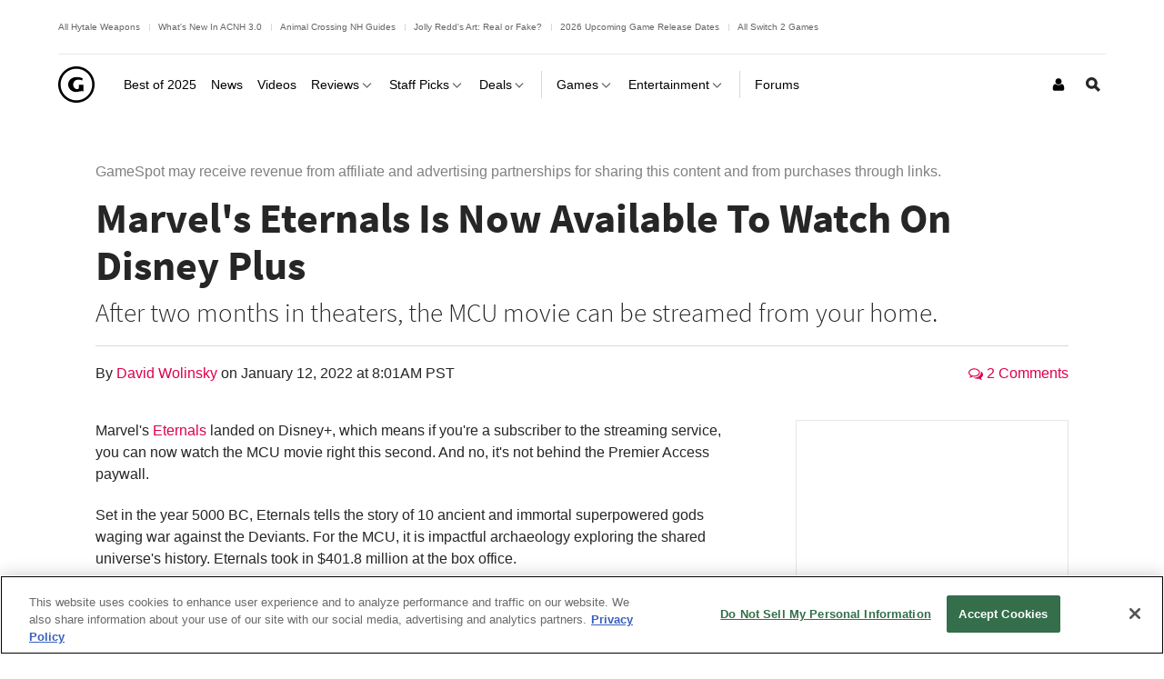

--- FILE ---
content_type: text/html; charset=utf-8
request_url: https://www.youtube-nocookie.com/embed/x_me3xsvDgk
body_size: 47531
content:
<!DOCTYPE html><html lang="en" dir="ltr" data-cast-api-enabled="true"><head><meta name="viewport" content="width=device-width, initial-scale=1"><script nonce="v0RRvvaAdBj3R62OY_YiOw">if ('undefined' == typeof Symbol || 'undefined' == typeof Symbol.iterator) {delete Array.prototype.entries;}</script><style name="www-roboto" nonce="UBIOwPjAuZRROOcRLxmfuw">@font-face{font-family:'Roboto';font-style:normal;font-weight:400;font-stretch:100%;src:url(//fonts.gstatic.com/s/roboto/v48/KFO7CnqEu92Fr1ME7kSn66aGLdTylUAMa3GUBHMdazTgWw.woff2)format('woff2');unicode-range:U+0460-052F,U+1C80-1C8A,U+20B4,U+2DE0-2DFF,U+A640-A69F,U+FE2E-FE2F;}@font-face{font-family:'Roboto';font-style:normal;font-weight:400;font-stretch:100%;src:url(//fonts.gstatic.com/s/roboto/v48/KFO7CnqEu92Fr1ME7kSn66aGLdTylUAMa3iUBHMdazTgWw.woff2)format('woff2');unicode-range:U+0301,U+0400-045F,U+0490-0491,U+04B0-04B1,U+2116;}@font-face{font-family:'Roboto';font-style:normal;font-weight:400;font-stretch:100%;src:url(//fonts.gstatic.com/s/roboto/v48/KFO7CnqEu92Fr1ME7kSn66aGLdTylUAMa3CUBHMdazTgWw.woff2)format('woff2');unicode-range:U+1F00-1FFF;}@font-face{font-family:'Roboto';font-style:normal;font-weight:400;font-stretch:100%;src:url(//fonts.gstatic.com/s/roboto/v48/KFO7CnqEu92Fr1ME7kSn66aGLdTylUAMa3-UBHMdazTgWw.woff2)format('woff2');unicode-range:U+0370-0377,U+037A-037F,U+0384-038A,U+038C,U+038E-03A1,U+03A3-03FF;}@font-face{font-family:'Roboto';font-style:normal;font-weight:400;font-stretch:100%;src:url(//fonts.gstatic.com/s/roboto/v48/KFO7CnqEu92Fr1ME7kSn66aGLdTylUAMawCUBHMdazTgWw.woff2)format('woff2');unicode-range:U+0302-0303,U+0305,U+0307-0308,U+0310,U+0312,U+0315,U+031A,U+0326-0327,U+032C,U+032F-0330,U+0332-0333,U+0338,U+033A,U+0346,U+034D,U+0391-03A1,U+03A3-03A9,U+03B1-03C9,U+03D1,U+03D5-03D6,U+03F0-03F1,U+03F4-03F5,U+2016-2017,U+2034-2038,U+203C,U+2040,U+2043,U+2047,U+2050,U+2057,U+205F,U+2070-2071,U+2074-208E,U+2090-209C,U+20D0-20DC,U+20E1,U+20E5-20EF,U+2100-2112,U+2114-2115,U+2117-2121,U+2123-214F,U+2190,U+2192,U+2194-21AE,U+21B0-21E5,U+21F1-21F2,U+21F4-2211,U+2213-2214,U+2216-22FF,U+2308-230B,U+2310,U+2319,U+231C-2321,U+2336-237A,U+237C,U+2395,U+239B-23B7,U+23D0,U+23DC-23E1,U+2474-2475,U+25AF,U+25B3,U+25B7,U+25BD,U+25C1,U+25CA,U+25CC,U+25FB,U+266D-266F,U+27C0-27FF,U+2900-2AFF,U+2B0E-2B11,U+2B30-2B4C,U+2BFE,U+3030,U+FF5B,U+FF5D,U+1D400-1D7FF,U+1EE00-1EEFF;}@font-face{font-family:'Roboto';font-style:normal;font-weight:400;font-stretch:100%;src:url(//fonts.gstatic.com/s/roboto/v48/KFO7CnqEu92Fr1ME7kSn66aGLdTylUAMaxKUBHMdazTgWw.woff2)format('woff2');unicode-range:U+0001-000C,U+000E-001F,U+007F-009F,U+20DD-20E0,U+20E2-20E4,U+2150-218F,U+2190,U+2192,U+2194-2199,U+21AF,U+21E6-21F0,U+21F3,U+2218-2219,U+2299,U+22C4-22C6,U+2300-243F,U+2440-244A,U+2460-24FF,U+25A0-27BF,U+2800-28FF,U+2921-2922,U+2981,U+29BF,U+29EB,U+2B00-2BFF,U+4DC0-4DFF,U+FFF9-FFFB,U+10140-1018E,U+10190-1019C,U+101A0,U+101D0-101FD,U+102E0-102FB,U+10E60-10E7E,U+1D2C0-1D2D3,U+1D2E0-1D37F,U+1F000-1F0FF,U+1F100-1F1AD,U+1F1E6-1F1FF,U+1F30D-1F30F,U+1F315,U+1F31C,U+1F31E,U+1F320-1F32C,U+1F336,U+1F378,U+1F37D,U+1F382,U+1F393-1F39F,U+1F3A7-1F3A8,U+1F3AC-1F3AF,U+1F3C2,U+1F3C4-1F3C6,U+1F3CA-1F3CE,U+1F3D4-1F3E0,U+1F3ED,U+1F3F1-1F3F3,U+1F3F5-1F3F7,U+1F408,U+1F415,U+1F41F,U+1F426,U+1F43F,U+1F441-1F442,U+1F444,U+1F446-1F449,U+1F44C-1F44E,U+1F453,U+1F46A,U+1F47D,U+1F4A3,U+1F4B0,U+1F4B3,U+1F4B9,U+1F4BB,U+1F4BF,U+1F4C8-1F4CB,U+1F4D6,U+1F4DA,U+1F4DF,U+1F4E3-1F4E6,U+1F4EA-1F4ED,U+1F4F7,U+1F4F9-1F4FB,U+1F4FD-1F4FE,U+1F503,U+1F507-1F50B,U+1F50D,U+1F512-1F513,U+1F53E-1F54A,U+1F54F-1F5FA,U+1F610,U+1F650-1F67F,U+1F687,U+1F68D,U+1F691,U+1F694,U+1F698,U+1F6AD,U+1F6B2,U+1F6B9-1F6BA,U+1F6BC,U+1F6C6-1F6CF,U+1F6D3-1F6D7,U+1F6E0-1F6EA,U+1F6F0-1F6F3,U+1F6F7-1F6FC,U+1F700-1F7FF,U+1F800-1F80B,U+1F810-1F847,U+1F850-1F859,U+1F860-1F887,U+1F890-1F8AD,U+1F8B0-1F8BB,U+1F8C0-1F8C1,U+1F900-1F90B,U+1F93B,U+1F946,U+1F984,U+1F996,U+1F9E9,U+1FA00-1FA6F,U+1FA70-1FA7C,U+1FA80-1FA89,U+1FA8F-1FAC6,U+1FACE-1FADC,U+1FADF-1FAE9,U+1FAF0-1FAF8,U+1FB00-1FBFF;}@font-face{font-family:'Roboto';font-style:normal;font-weight:400;font-stretch:100%;src:url(//fonts.gstatic.com/s/roboto/v48/KFO7CnqEu92Fr1ME7kSn66aGLdTylUAMa3OUBHMdazTgWw.woff2)format('woff2');unicode-range:U+0102-0103,U+0110-0111,U+0128-0129,U+0168-0169,U+01A0-01A1,U+01AF-01B0,U+0300-0301,U+0303-0304,U+0308-0309,U+0323,U+0329,U+1EA0-1EF9,U+20AB;}@font-face{font-family:'Roboto';font-style:normal;font-weight:400;font-stretch:100%;src:url(//fonts.gstatic.com/s/roboto/v48/KFO7CnqEu92Fr1ME7kSn66aGLdTylUAMa3KUBHMdazTgWw.woff2)format('woff2');unicode-range:U+0100-02BA,U+02BD-02C5,U+02C7-02CC,U+02CE-02D7,U+02DD-02FF,U+0304,U+0308,U+0329,U+1D00-1DBF,U+1E00-1E9F,U+1EF2-1EFF,U+2020,U+20A0-20AB,U+20AD-20C0,U+2113,U+2C60-2C7F,U+A720-A7FF;}@font-face{font-family:'Roboto';font-style:normal;font-weight:400;font-stretch:100%;src:url(//fonts.gstatic.com/s/roboto/v48/KFO7CnqEu92Fr1ME7kSn66aGLdTylUAMa3yUBHMdazQ.woff2)format('woff2');unicode-range:U+0000-00FF,U+0131,U+0152-0153,U+02BB-02BC,U+02C6,U+02DA,U+02DC,U+0304,U+0308,U+0329,U+2000-206F,U+20AC,U+2122,U+2191,U+2193,U+2212,U+2215,U+FEFF,U+FFFD;}@font-face{font-family:'Roboto';font-style:normal;font-weight:500;font-stretch:100%;src:url(//fonts.gstatic.com/s/roboto/v48/KFO7CnqEu92Fr1ME7kSn66aGLdTylUAMa3GUBHMdazTgWw.woff2)format('woff2');unicode-range:U+0460-052F,U+1C80-1C8A,U+20B4,U+2DE0-2DFF,U+A640-A69F,U+FE2E-FE2F;}@font-face{font-family:'Roboto';font-style:normal;font-weight:500;font-stretch:100%;src:url(//fonts.gstatic.com/s/roboto/v48/KFO7CnqEu92Fr1ME7kSn66aGLdTylUAMa3iUBHMdazTgWw.woff2)format('woff2');unicode-range:U+0301,U+0400-045F,U+0490-0491,U+04B0-04B1,U+2116;}@font-face{font-family:'Roboto';font-style:normal;font-weight:500;font-stretch:100%;src:url(//fonts.gstatic.com/s/roboto/v48/KFO7CnqEu92Fr1ME7kSn66aGLdTylUAMa3CUBHMdazTgWw.woff2)format('woff2');unicode-range:U+1F00-1FFF;}@font-face{font-family:'Roboto';font-style:normal;font-weight:500;font-stretch:100%;src:url(//fonts.gstatic.com/s/roboto/v48/KFO7CnqEu92Fr1ME7kSn66aGLdTylUAMa3-UBHMdazTgWw.woff2)format('woff2');unicode-range:U+0370-0377,U+037A-037F,U+0384-038A,U+038C,U+038E-03A1,U+03A3-03FF;}@font-face{font-family:'Roboto';font-style:normal;font-weight:500;font-stretch:100%;src:url(//fonts.gstatic.com/s/roboto/v48/KFO7CnqEu92Fr1ME7kSn66aGLdTylUAMawCUBHMdazTgWw.woff2)format('woff2');unicode-range:U+0302-0303,U+0305,U+0307-0308,U+0310,U+0312,U+0315,U+031A,U+0326-0327,U+032C,U+032F-0330,U+0332-0333,U+0338,U+033A,U+0346,U+034D,U+0391-03A1,U+03A3-03A9,U+03B1-03C9,U+03D1,U+03D5-03D6,U+03F0-03F1,U+03F4-03F5,U+2016-2017,U+2034-2038,U+203C,U+2040,U+2043,U+2047,U+2050,U+2057,U+205F,U+2070-2071,U+2074-208E,U+2090-209C,U+20D0-20DC,U+20E1,U+20E5-20EF,U+2100-2112,U+2114-2115,U+2117-2121,U+2123-214F,U+2190,U+2192,U+2194-21AE,U+21B0-21E5,U+21F1-21F2,U+21F4-2211,U+2213-2214,U+2216-22FF,U+2308-230B,U+2310,U+2319,U+231C-2321,U+2336-237A,U+237C,U+2395,U+239B-23B7,U+23D0,U+23DC-23E1,U+2474-2475,U+25AF,U+25B3,U+25B7,U+25BD,U+25C1,U+25CA,U+25CC,U+25FB,U+266D-266F,U+27C0-27FF,U+2900-2AFF,U+2B0E-2B11,U+2B30-2B4C,U+2BFE,U+3030,U+FF5B,U+FF5D,U+1D400-1D7FF,U+1EE00-1EEFF;}@font-face{font-family:'Roboto';font-style:normal;font-weight:500;font-stretch:100%;src:url(//fonts.gstatic.com/s/roboto/v48/KFO7CnqEu92Fr1ME7kSn66aGLdTylUAMaxKUBHMdazTgWw.woff2)format('woff2');unicode-range:U+0001-000C,U+000E-001F,U+007F-009F,U+20DD-20E0,U+20E2-20E4,U+2150-218F,U+2190,U+2192,U+2194-2199,U+21AF,U+21E6-21F0,U+21F3,U+2218-2219,U+2299,U+22C4-22C6,U+2300-243F,U+2440-244A,U+2460-24FF,U+25A0-27BF,U+2800-28FF,U+2921-2922,U+2981,U+29BF,U+29EB,U+2B00-2BFF,U+4DC0-4DFF,U+FFF9-FFFB,U+10140-1018E,U+10190-1019C,U+101A0,U+101D0-101FD,U+102E0-102FB,U+10E60-10E7E,U+1D2C0-1D2D3,U+1D2E0-1D37F,U+1F000-1F0FF,U+1F100-1F1AD,U+1F1E6-1F1FF,U+1F30D-1F30F,U+1F315,U+1F31C,U+1F31E,U+1F320-1F32C,U+1F336,U+1F378,U+1F37D,U+1F382,U+1F393-1F39F,U+1F3A7-1F3A8,U+1F3AC-1F3AF,U+1F3C2,U+1F3C4-1F3C6,U+1F3CA-1F3CE,U+1F3D4-1F3E0,U+1F3ED,U+1F3F1-1F3F3,U+1F3F5-1F3F7,U+1F408,U+1F415,U+1F41F,U+1F426,U+1F43F,U+1F441-1F442,U+1F444,U+1F446-1F449,U+1F44C-1F44E,U+1F453,U+1F46A,U+1F47D,U+1F4A3,U+1F4B0,U+1F4B3,U+1F4B9,U+1F4BB,U+1F4BF,U+1F4C8-1F4CB,U+1F4D6,U+1F4DA,U+1F4DF,U+1F4E3-1F4E6,U+1F4EA-1F4ED,U+1F4F7,U+1F4F9-1F4FB,U+1F4FD-1F4FE,U+1F503,U+1F507-1F50B,U+1F50D,U+1F512-1F513,U+1F53E-1F54A,U+1F54F-1F5FA,U+1F610,U+1F650-1F67F,U+1F687,U+1F68D,U+1F691,U+1F694,U+1F698,U+1F6AD,U+1F6B2,U+1F6B9-1F6BA,U+1F6BC,U+1F6C6-1F6CF,U+1F6D3-1F6D7,U+1F6E0-1F6EA,U+1F6F0-1F6F3,U+1F6F7-1F6FC,U+1F700-1F7FF,U+1F800-1F80B,U+1F810-1F847,U+1F850-1F859,U+1F860-1F887,U+1F890-1F8AD,U+1F8B0-1F8BB,U+1F8C0-1F8C1,U+1F900-1F90B,U+1F93B,U+1F946,U+1F984,U+1F996,U+1F9E9,U+1FA00-1FA6F,U+1FA70-1FA7C,U+1FA80-1FA89,U+1FA8F-1FAC6,U+1FACE-1FADC,U+1FADF-1FAE9,U+1FAF0-1FAF8,U+1FB00-1FBFF;}@font-face{font-family:'Roboto';font-style:normal;font-weight:500;font-stretch:100%;src:url(//fonts.gstatic.com/s/roboto/v48/KFO7CnqEu92Fr1ME7kSn66aGLdTylUAMa3OUBHMdazTgWw.woff2)format('woff2');unicode-range:U+0102-0103,U+0110-0111,U+0128-0129,U+0168-0169,U+01A0-01A1,U+01AF-01B0,U+0300-0301,U+0303-0304,U+0308-0309,U+0323,U+0329,U+1EA0-1EF9,U+20AB;}@font-face{font-family:'Roboto';font-style:normal;font-weight:500;font-stretch:100%;src:url(//fonts.gstatic.com/s/roboto/v48/KFO7CnqEu92Fr1ME7kSn66aGLdTylUAMa3KUBHMdazTgWw.woff2)format('woff2');unicode-range:U+0100-02BA,U+02BD-02C5,U+02C7-02CC,U+02CE-02D7,U+02DD-02FF,U+0304,U+0308,U+0329,U+1D00-1DBF,U+1E00-1E9F,U+1EF2-1EFF,U+2020,U+20A0-20AB,U+20AD-20C0,U+2113,U+2C60-2C7F,U+A720-A7FF;}@font-face{font-family:'Roboto';font-style:normal;font-weight:500;font-stretch:100%;src:url(//fonts.gstatic.com/s/roboto/v48/KFO7CnqEu92Fr1ME7kSn66aGLdTylUAMa3yUBHMdazQ.woff2)format('woff2');unicode-range:U+0000-00FF,U+0131,U+0152-0153,U+02BB-02BC,U+02C6,U+02DA,U+02DC,U+0304,U+0308,U+0329,U+2000-206F,U+20AC,U+2122,U+2191,U+2193,U+2212,U+2215,U+FEFF,U+FFFD;}</style><script name="www-roboto" nonce="v0RRvvaAdBj3R62OY_YiOw">if (document.fonts && document.fonts.load) {document.fonts.load("400 10pt Roboto", "E"); document.fonts.load("500 10pt Roboto", "E");}</script><link rel="stylesheet" href="/s/player/b95b0e7a/www-player.css" name="www-player" nonce="UBIOwPjAuZRROOcRLxmfuw"><style nonce="UBIOwPjAuZRROOcRLxmfuw">html {overflow: hidden;}body {font: 12px Roboto, Arial, sans-serif; background-color: #000; color: #fff; height: 100%; width: 100%; overflow: hidden; position: absolute; margin: 0; padding: 0;}#player {width: 100%; height: 100%;}h1 {text-align: center; color: #fff;}h3 {margin-top: 6px; margin-bottom: 3px;}.player-unavailable {position: absolute; top: 0; left: 0; right: 0; bottom: 0; padding: 25px; font-size: 13px; background: url(/img/meh7.png) 50% 65% no-repeat;}.player-unavailable .message {text-align: left; margin: 0 -5px 15px; padding: 0 5px 14px; border-bottom: 1px solid #888; font-size: 19px; font-weight: normal;}.player-unavailable a {color: #167ac6; text-decoration: none;}</style><script nonce="v0RRvvaAdBj3R62OY_YiOw">var ytcsi={gt:function(n){n=(n||"")+"data_";return ytcsi[n]||(ytcsi[n]={tick:{},info:{},gel:{preLoggedGelInfos:[]}})},now:window.performance&&window.performance.timing&&window.performance.now&&window.performance.timing.navigationStart?function(){return window.performance.timing.navigationStart+window.performance.now()}:function(){return(new Date).getTime()},tick:function(l,t,n){var ticks=ytcsi.gt(n).tick;var v=t||ytcsi.now();if(ticks[l]){ticks["_"+l]=ticks["_"+l]||[ticks[l]];ticks["_"+l].push(v)}ticks[l]=
v},info:function(k,v,n){ytcsi.gt(n).info[k]=v},infoGel:function(p,n){ytcsi.gt(n).gel.preLoggedGelInfos.push(p)},setStart:function(t,n){ytcsi.tick("_start",t,n)}};
(function(w,d){function isGecko(){if(!w.navigator)return false;try{if(w.navigator.userAgentData&&w.navigator.userAgentData.brands&&w.navigator.userAgentData.brands.length){var brands=w.navigator.userAgentData.brands;var i=0;for(;i<brands.length;i++)if(brands[i]&&brands[i].brand==="Firefox")return true;return false}}catch(e){setTimeout(function(){throw e;})}if(!w.navigator.userAgent)return false;var ua=w.navigator.userAgent;return ua.indexOf("Gecko")>0&&ua.toLowerCase().indexOf("webkit")<0&&ua.indexOf("Edge")<
0&&ua.indexOf("Trident")<0&&ua.indexOf("MSIE")<0}ytcsi.setStart(w.performance?w.performance.timing.responseStart:null);var isPrerender=(d.visibilityState||d.webkitVisibilityState)=="prerender";var vName=!d.visibilityState&&d.webkitVisibilityState?"webkitvisibilitychange":"visibilitychange";if(isPrerender){var startTick=function(){ytcsi.setStart();d.removeEventListener(vName,startTick)};d.addEventListener(vName,startTick,false)}if(d.addEventListener)d.addEventListener(vName,function(){ytcsi.tick("vc")},
false);if(isGecko()){var isHidden=(d.visibilityState||d.webkitVisibilityState)=="hidden";if(isHidden)ytcsi.tick("vc")}var slt=function(el,t){setTimeout(function(){var n=ytcsi.now();el.loadTime=n;if(el.slt)el.slt()},t)};w.__ytRIL=function(el){if(!el.getAttribute("data-thumb"))if(w.requestAnimationFrame)w.requestAnimationFrame(function(){slt(el,0)});else slt(el,16)}})(window,document);
</script><script nonce="v0RRvvaAdBj3R62OY_YiOw">var ytcfg={d:function(){return window.yt&&yt.config_||ytcfg.data_||(ytcfg.data_={})},get:function(k,o){return k in ytcfg.d()?ytcfg.d()[k]:o},set:function(){var a=arguments;if(a.length>1)ytcfg.d()[a[0]]=a[1];else{var k;for(k in a[0])ytcfg.d()[k]=a[0][k]}}};
ytcfg.set({"CLIENT_CANARY_STATE":"none","DEVICE":"cbr\u003dChrome\u0026cbrand\u003dapple\u0026cbrver\u003d131.0.0.0\u0026ceng\u003dWebKit\u0026cengver\u003d537.36\u0026cos\u003dMacintosh\u0026cosver\u003d10_15_7\u0026cplatform\u003dDESKTOP","EVENT_ID":"TQRvafSfMJH-ib4P2IvK4AM","EXPERIMENT_FLAGS":{"ab_det_apb_b":true,"ab_det_apm":true,"ab_det_el_h":true,"ab_det_em_inj":true,"ab_l_sig_st":true,"ab_l_sig_st_e":true,"action_companion_center_align_description":true,"allow_skip_networkless":true,"always_send_and_write":true,"att_web_record_metrics":true,"attmusi":true,"c3_enable_button_impression_logging":true,"c3_watch_page_component":true,"cancel_pending_navs":true,"clean_up_manual_attribution_header":true,"config_age_report_killswitch":true,"cow_optimize_idom_compat":true,"csi_config_handling_infra":true,"csi_on_gel":true,"delhi_mweb_colorful_sd":true,"delhi_mweb_colorful_sd_v2":true,"deprecate_csi_has_info":true,"deprecate_pair_servlet_enabled":true,"desktop_sparkles_light_cta_button":true,"disable_cached_masthead_data":true,"disable_child_node_auto_formatted_strings":true,"disable_enf_isd":true,"disable_log_to_visitor_layer":true,"disable_pacf_logging_for_memory_limited_tv":true,"embeds_enable_eid_enforcement_for_youtube":true,"embeds_enable_info_panel_dismissal":true,"embeds_enable_pfp_always_unbranded":true,"embeds_muted_autoplay_sound_fix":true,"embeds_serve_es6_client":true,"embeds_web_nwl_disable_nocookie":true,"embeds_web_updated_shorts_definition_fix":true,"enable_active_view_display_ad_renderer_web_home":true,"enable_ad_disclosure_banner_a11y_fix":true,"enable_chips_shelf_view_model_fully_reactive":true,"enable_client_creator_goal_ticker_bar_revamp":true,"enable_client_only_wiz_direct_reactions":true,"enable_client_sli_logging":true,"enable_client_streamz_web":true,"enable_client_ve_spec":true,"enable_cloud_save_error_popup_after_retry":true,"enable_cookie_reissue_iframe":true,"enable_dai_sdf_h5_preroll":true,"enable_datasync_id_header_in_web_vss_pings":true,"enable_default_mono_cta_migration_web_client":true,"enable_dma_post_enforcement":true,"enable_docked_chat_messages":true,"enable_drop_shadow_experiment":true,"enable_entity_store_from_dependency_injection":true,"enable_inline_muted_playback_on_web_search":true,"enable_inline_muted_playback_on_web_search_for_vdc":true,"enable_inline_muted_playback_on_web_search_for_vdcb":true,"enable_is_mini_app_page_active_bugfix":true,"enable_live_overlay_feed_in_live_chat":true,"enable_logging_first_user_action_after_game_ready":true,"enable_ltc_param_fetch_from_innertube":true,"enable_masthead_mweb_padding_fix":true,"enable_menu_renderer_button_in_mweb_hclr":true,"enable_mini_app_command_handler_mweb_fix":true,"enable_mini_app_iframe_loaded_logging":true,"enable_mini_guide_downloads_item":true,"enable_mixed_direction_formatted_strings":true,"enable_mweb_livestream_ui_update":true,"enable_mweb_new_caption_language_picker":true,"enable_names_handles_account_switcher":true,"enable_network_request_logging_on_game_events":true,"enable_new_paid_product_placement":true,"enable_obtaining_ppn_query_param":true,"enable_open_in_new_tab_icon_for_short_dr_for_desktop_search":true,"enable_open_yt_content":true,"enable_origin_query_parameter_bugfix":true,"enable_pause_ads_on_ytv_html5":true,"enable_payments_purchase_manager":true,"enable_pdp_icon_prefetch":true,"enable_pl_r_si_fa":true,"enable_place_pivot_url":true,"enable_playable_a11y_label_with_badge_text":true,"enable_pv_screen_modern_text":true,"enable_removing_navbar_title_on_hashtag_page_mweb":true,"enable_resetting_scroll_position_on_flow_change":true,"enable_rta_manager":true,"enable_sdf_companion_h5":true,"enable_sdf_dai_h5_midroll":true,"enable_sdf_h5_endemic_mid_post_roll":true,"enable_sdf_on_h5_unplugged_vod_midroll":true,"enable_sdf_shorts_player_bytes_h5":true,"enable_sdk_performance_network_logging":true,"enable_sending_unwrapped_game_audio_as_serialized_metadata":true,"enable_sfv_effect_pivot_url":true,"enable_shorts_new_carousel":true,"enable_skip_ad_guidance_prompt":true,"enable_skippable_ads_for_unplugged_ad_pod":true,"enable_smearing_expansion_dai":true,"enable_third_party_info":true,"enable_time_out_messages":true,"enable_timeline_view_modern_transcript_fe":true,"enable_video_display_compact_button_group_for_desktop_search":true,"enable_watch_next_pause_autoplay_lact":true,"enable_web_home_top_landscape_image_layout_level_click":true,"enable_web_tiered_gel":true,"enable_window_constrained_buy_flow_dialog":true,"enable_wiz_queue_effect_and_on_init_initial_runs":true,"enable_ypc_spinners":true,"enable_yt_ata_iframe_authuser":true,"export_networkless_options":true,"export_player_version_to_ytconfig":true,"fill_single_video_with_notify_to_lasr":true,"fix_ad_miniplayer_controls_rendering":true,"fix_ads_tracking_for_swf_config_deprecation_mweb":true,"h5_companion_enable_adcpn_macro_substitution_for_click_pings":true,"h5_inplayer_enable_adcpn_macro_substitution_for_click_pings":true,"h5_reset_cache_and_filter_before_update_masthead":true,"hide_channel_creation_title_for_mweb":true,"high_ccv_client_side_caching_h5":true,"html5_log_trigger_events_with_debug_data":true,"html5_ssdai_enable_media_end_cue_range":true,"il_attach_cache_limit":true,"il_use_view_model_logging_context":true,"is_browser_support_for_webcam_streaming":true,"json_condensed_response":true,"kev_adb_pg":true,"kevlar_gel_error_routing":true,"kevlar_watch_cinematics":true,"live_chat_enable_controller_extraction":true,"live_chat_enable_rta_manager":true,"live_chat_increased_min_height":true,"log_click_with_layer_from_element_in_command_handler":true,"log_errors_through_nwl_on_retry":true,"mdx_enable_privacy_disclosure_ui":true,"mdx_load_cast_api_bootstrap_script":true,"medium_progress_bar_modification":true,"migrate_remaining_web_ad_badges_to_innertube":true,"mobile_account_menu_refresh":true,"mweb_a11y_enable_player_controls_invisible_toggle":true,"mweb_account_linking_noapp":true,"mweb_after_render_to_scheduler":true,"mweb_allow_modern_search_suggest_behavior":true,"mweb_animated_actions":true,"mweb_app_upsell_button_direct_to_app":true,"mweb_big_progress_bar":true,"mweb_c3_disable_carve_out":true,"mweb_c3_disable_carve_out_keep_external_links":true,"mweb_c3_enable_adaptive_signals":true,"mweb_c3_endscreen":true,"mweb_c3_endscreen_v2":true,"mweb_c3_library_page_enable_recent_shelf":true,"mweb_c3_remove_web_navigation_endpoint_data":true,"mweb_c3_use_canonical_from_player_response":true,"mweb_cinematic_watch":true,"mweb_command_handler":true,"mweb_delay_watch_initial_data":true,"mweb_disable_searchbar_scroll":true,"mweb_enable_fine_scrubbing_for_recs":true,"mweb_enable_keto_batch_player_fullscreen":true,"mweb_enable_keto_batch_player_progress_bar":true,"mweb_enable_keto_batch_player_tooltips":true,"mweb_enable_lockup_view_model_for_ucp":true,"mweb_enable_more_drawer":true,"mweb_enable_optional_fullscreen_landscape_locking":true,"mweb_enable_overlay_touch_manager":true,"mweb_enable_premium_carve_out_fix":true,"mweb_enable_refresh_detection":true,"mweb_enable_search_imp":true,"mweb_enable_sequence_signal":true,"mweb_enable_shorts_pivot_button":true,"mweb_enable_shorts_video_preload":true,"mweb_enable_skippables_on_jio_phone":true,"mweb_enable_storyboards":true,"mweb_enable_two_line_title_on_shorts":true,"mweb_enable_varispeed_controller":true,"mweb_enable_warm_channel_requests":true,"mweb_enable_watch_feed_infinite_scroll":true,"mweb_enable_wrapped_unplugged_pause_membership_dialog_renderer":true,"mweb_filter_video_format_in_webfe":true,"mweb_fix_livestream_seeking":true,"mweb_fix_monitor_visibility_after_render":true,"mweb_fix_section_list_continuation_item_renderers":true,"mweb_force_ios_fallback_to_native_control":true,"mweb_fp_auto_fullscreen":true,"mweb_fullscreen_controls":true,"mweb_fullscreen_controls_action_buttons":true,"mweb_fullscreen_watch_system":true,"mweb_home_reactive_shorts":true,"mweb_innertube_search_command":true,"mweb_kaios_enable_autoplay_switch_view_model":true,"mweb_lang_in_html":true,"mweb_like_button_synced_with_entities":true,"mweb_logo_use_home_page_ve":true,"mweb_module_decoration":true,"mweb_native_control_in_faux_fullscreen_shared":true,"mweb_panel_container_inert":true,"mweb_player_control_on_hover":true,"mweb_player_delhi_dtts":true,"mweb_player_settings_use_bottom_sheet":true,"mweb_player_show_previous_next_buttons_in_playlist":true,"mweb_player_skip_no_op_state_changes":true,"mweb_player_user_select_none":true,"mweb_playlist_engagement_panel":true,"mweb_progress_bar_seek_on_mouse_click":true,"mweb_pull_2_full":true,"mweb_pull_2_full_enable_touch_handlers":true,"mweb_schedule_warm_watch_response":true,"mweb_searchbox_legacy_navigation":true,"mweb_see_fewer_shorts":true,"mweb_sheets_ui_refresh":true,"mweb_shorts_comments_panel_id_change":true,"mweb_shorts_early_continuation":true,"mweb_show_ios_smart_banner":true,"mweb_use_server_url_on_startup":true,"mweb_watch_captions_enable_auto_translate":true,"mweb_watch_captions_set_default_size":true,"mweb_watch_stop_scheduler_on_player_response":true,"mweb_watchfeed_big_thumbnails":true,"mweb_yt_searchbox":true,"networkless_logging":true,"no_client_ve_attach_unless_shown":true,"nwl_send_from_memory_when_online":true,"pageid_as_header_web":true,"playback_settings_use_switch_menu":true,"player_controls_autonav_fix":true,"player_controls_skip_double_signal_update":true,"polymer_bad_build_labels":true,"polymer_verifiy_app_state":true,"qoe_send_and_write":true,"remove_chevron_from_ad_disclosure_banner_h5":true,"remove_masthead_channel_banner_on_refresh":true,"remove_slot_id_exited_trigger_for_dai_in_player_slot_expire":true,"replace_client_url_parsing_with_server_signal":true,"service_worker_enabled":true,"service_worker_push_enabled":true,"service_worker_push_home_page_prompt":true,"service_worker_push_watch_page_prompt":true,"shell_load_gcf":true,"shorten_initial_gel_batch_timeout":true,"should_use_yt_voice_endpoint_in_kaios":true,"skip_invalid_ytcsi_ticks":true,"skip_setting_info_in_csi_data_object":true,"smarter_ve_dedupping":true,"speedmaster_no_seek":true,"start_client_gcf_mweb":true,"stop_handling_click_for_non_rendering_overlay_layout":true,"suppress_error_204_logging":true,"synced_panel_scrolling_controller":true,"use_event_time_ms_header":true,"use_fifo_for_networkless":true,"use_player_abuse_bg_library":true,"use_request_time_ms_header":true,"use_session_based_sampling":true,"use_thumbnail_overlay_time_status_renderer_for_live_badge":true,"use_ts_visibilitylogger":true,"vss_final_ping_send_and_write":true,"vss_playback_use_send_and_write":true,"web_adaptive_repeat_ase":true,"web_always_load_chat_support":true,"web_animated_like":true,"web_api_url":true,"web_attributed_string_deep_equal_bugfix":true,"web_autonav_allow_off_by_default":true,"web_button_vm_refactor_disabled":true,"web_c3_log_app_init_finish":true,"web_csi_action_sampling_enabled":true,"web_dedupe_ve_grafting":true,"web_disable_backdrop_filter":true,"web_enable_ab_rsp_cl":true,"web_enable_course_icon_update":true,"web_enable_error_204":true,"web_enable_horizontal_video_attributes_section":true,"web_fix_segmented_like_dislike_undefined":true,"web_gcf_hashes_innertube":true,"web_gel_timeout_cap":true,"web_metadata_carousel_elref_bugfix":true,"web_parent_target_for_sheets":true,"web_persist_server_autonav_state_on_client":true,"web_playback_associated_log_ctt":true,"web_playback_associated_ve":true,"web_prefetch_preload_video":true,"web_progress_bar_draggable":true,"web_resizable_advertiser_banner_on_masthead_safari_fix":true,"web_scheduler_auto_init":true,"web_shorts_just_watched_on_channel_and_pivot_study":true,"web_shorts_just_watched_overlay":true,"web_shorts_pivot_button_view_model_reactive":true,"web_update_panel_visibility_logging_fix":true,"web_video_attribute_view_model_a11y_fix":true,"web_watch_controls_state_signals":true,"web_wiz_attributed_string":true,"web_yt_config_context":true,"webfe_mweb_watch_microdata":true,"webfe_watch_shorts_canonical_url_fix":true,"webpo_exit_on_net_err":true,"wiz_diff_overwritable":true,"wiz_memoize_stamper_items":true,"woffle_used_state_report":true,"wpo_gel_strz":true,"ytcp_paper_tooltip_use_scoped_owner_root":true,"ytidb_clear_embedded_player":true,"H5_async_logging_delay_ms":30000.0,"attention_logging_scroll_throttle":500.0,"autoplay_pause_by_lact_sampling_fraction":0.0,"cinematic_watch_effect_opacity":0.4,"log_window_onerror_fraction":0.1,"speedmaster_playback_rate":2.0,"tv_pacf_logging_sample_rate":0.01,"web_attention_logging_scroll_throttle":500.0,"web_load_prediction_threshold":0.1,"web_navigation_prediction_threshold":0.1,"web_pbj_log_warning_rate":0.0,"web_system_health_fraction":0.01,"ytidb_transaction_ended_event_rate_limit":0.02,"active_time_update_interval_ms":10000,"att_init_delay":500,"autoplay_pause_by_lact_sec":0,"botguard_async_snapshot_timeout_ms":3000,"check_navigator_accuracy_timeout_ms":0,"cinematic_watch_css_filter_blur_strength":40,"cinematic_watch_fade_out_duration":500,"close_webview_delay_ms":100,"cloud_save_game_data_rate_limit_ms":3000,"compression_disable_point":10,"custom_active_view_tos_timeout_ms":3600000,"embeds_widget_poll_interval_ms":0,"gel_min_batch_size":3,"gel_queue_timeout_max_ms":60000,"get_async_timeout_ms":60000,"hide_cta_for_home_web_video_ads_animate_in_time":2,"html5_byterate_soft_cap":0,"initial_gel_batch_timeout":2000,"max_body_size_to_compress":500000,"max_prefetch_window_sec_for_livestream_optimization":10,"min_prefetch_offset_sec_for_livestream_optimization":20,"mini_app_container_iframe_src_update_delay_ms":0,"multiple_preview_news_duration_time":11000,"mweb_c3_toast_duration_ms":5000,"mweb_deep_link_fallback_timeout_ms":10000,"mweb_delay_response_received_actions":100,"mweb_fp_dpad_rate_limit_ms":0,"mweb_fp_dpad_watch_title_clamp_lines":0,"mweb_history_manager_cache_size":100,"mweb_ios_fullscreen_playback_transition_delay_ms":500,"mweb_ios_fullscreen_system_pause_epilson_ms":0,"mweb_override_response_store_expiration_ms":0,"mweb_shorts_early_continuation_trigger_threshold":4,"mweb_w2w_max_age_seconds":0,"mweb_watch_captions_default_size":2,"neon_dark_launch_gradient_count":0,"network_polling_interval":30000,"play_click_interval_ms":30000,"play_ping_interval_ms":10000,"prefetch_comments_ms_after_video":0,"send_config_hash_timer":0,"service_worker_push_logged_out_prompt_watches":-1,"service_worker_push_prompt_cap":-1,"service_worker_push_prompt_delay_microseconds":3888000000000,"show_mini_app_ad_frequency_cap_ms":300000,"slow_compressions_before_abandon_count":4,"speedmaster_cancellation_movement_dp":10,"speedmaster_touch_activation_ms":500,"web_attention_logging_throttle":500,"web_foreground_heartbeat_interval_ms":28000,"web_gel_debounce_ms":10000,"web_logging_max_batch":100,"web_max_tracing_events":50,"web_tracing_session_replay":0,"wil_icon_max_concurrent_fetches":9999,"ytidb_remake_db_retries":3,"ytidb_reopen_db_retries":3,"WebClientReleaseProcessCritical__youtube_embeds_client_version_override":"","WebClientReleaseProcessCritical__youtube_embeds_web_client_version_override":"","WebClientReleaseProcessCritical__youtube_mweb_client_version_override":"","debug_forced_internalcountrycode":"","embeds_web_synth_ch_headers_banned_urls_regex":"","enable_web_media_service":"DISABLED","il_payload_scraping":"","live_chat_unicode_emoji_json_url":"https://www.gstatic.com/youtube/img/emojis/emojis-svg-9.json","mweb_deep_link_feature_tag_suffix":"11268432","mweb_enable_shorts_innertube_player_prefetch_trigger":"NONE","mweb_fp_dpad":"home,search,browse,channel,create_channel,experiments,settings,trending,oops,404,paid_memberships,sponsorship,premium,shorts","mweb_fp_dpad_linear_navigation":"","mweb_fp_dpad_linear_navigation_visitor":"","mweb_fp_dpad_visitor":"","mweb_preload_video_by_player_vars":"","mweb_sign_in_button_style":"STYLE_SUGGESTIVE_AVATAR","place_pivot_triggering_container_alternate":"","place_pivot_triggering_counterfactual_container_alternate":"","search_ui_mweb_searchbar_restyle":"DEFAULT","service_worker_push_force_notification_prompt_tag":"1","service_worker_scope":"/","suggest_exp_str":"","web_client_version_override":"","kevlar_command_handler_command_banlist":[],"mini_app_ids_without_game_ready":["UgkxHHtsak1SC8mRGHMZewc4HzeAY3yhPPmJ","Ugkx7OgzFqE6z_5Mtf4YsotGfQNII1DF_RBm"],"web_op_signal_type_banlist":[],"web_tracing_enabled_spans":["event","command"]},"GAPI_HINT_PARAMS":"m;/_/scs/abc-static/_/js/k\u003dgapi.gapi.en.FZb77tO2YW4.O/d\u003d1/rs\u003dAHpOoo8lqavmo6ayfVxZovyDiP6g3TOVSQ/m\u003d__features__","GAPI_HOST":"https://apis.google.com","GAPI_LOCALE":"en_US","GL":"US","HL":"en","HTML_DIR":"ltr","HTML_LANG":"en","INNERTUBE_API_KEY":"AIzaSyAO_FJ2SlqU8Q4STEHLGCilw_Y9_11qcW8","INNERTUBE_API_VERSION":"v1","INNERTUBE_CLIENT_NAME":"WEB_EMBEDDED_PLAYER","INNERTUBE_CLIENT_VERSION":"1.20260116.01.00","INNERTUBE_CONTEXT":{"client":{"hl":"en","gl":"US","remoteHost":"3.143.209.2","deviceMake":"Apple","deviceModel":"","visitorData":"[base64]%3D%3D","userAgent":"Mozilla/5.0 (Macintosh; Intel Mac OS X 10_15_7) AppleWebKit/537.36 (KHTML, like Gecko) Chrome/131.0.0.0 Safari/537.36; ClaudeBot/1.0; +claudebot@anthropic.com),gzip(gfe)","clientName":"WEB_EMBEDDED_PLAYER","clientVersion":"1.20260116.01.00","osName":"Macintosh","osVersion":"10_15_7","originalUrl":"https://www.youtube-nocookie.com/embed/x_me3xsvDgk","platform":"DESKTOP","clientFormFactor":"UNKNOWN_FORM_FACTOR","configInfo":{"appInstallData":"[base64]"},"browserName":"Chrome","browserVersion":"131.0.0.0","acceptHeader":"text/html,application/xhtml+xml,application/xml;q\u003d0.9,image/webp,image/apng,*/*;q\u003d0.8,application/signed-exchange;v\u003db3;q\u003d0.9","deviceExperimentId":"ChxOelU1TnpJNU5UZ3lOekV5TURrNE56TTRPQT09EM2IvMsGGM2IvMsG","rolloutToken":"COCd5caq5tCMjgEQr4Sw26OZkgMYr4Sw26OZkgM%3D"},"user":{"lockedSafetyMode":false},"request":{"useSsl":true},"clickTracking":{"clickTrackingParams":"IhMItPqv26OZkgMVEX/CAR3YhRI8"},"thirdParty":{"embeddedPlayerContext":{"embeddedPlayerEncryptedContext":"[base64]","ancestorOriginsSupported":false}}},"INNERTUBE_CONTEXT_CLIENT_NAME":56,"INNERTUBE_CONTEXT_CLIENT_VERSION":"1.20260116.01.00","INNERTUBE_CONTEXT_GL":"US","INNERTUBE_CONTEXT_HL":"en","LATEST_ECATCHER_SERVICE_TRACKING_PARAMS":{"client.name":"WEB_EMBEDDED_PLAYER","client.jsfeat":"2021"},"LOGGED_IN":false,"PAGE_BUILD_LABEL":"youtube.embeds.web_20260116_01_RC00","PAGE_CL":856990104,"SERVER_NAME":"WebFE","VISITOR_DATA":"[base64]%3D%3D","WEB_PLAYER_CONTEXT_CONFIGS":{"WEB_PLAYER_CONTEXT_CONFIG_ID_EMBEDDED_PLAYER":{"rootElementId":"movie_player","jsUrl":"/s/player/b95b0e7a/player_ias.vflset/en_US/base.js","cssUrl":"/s/player/b95b0e7a/www-player.css","contextId":"WEB_PLAYER_CONTEXT_CONFIG_ID_EMBEDDED_PLAYER","eventLabel":"embedded","contentRegion":"US","hl":"en_US","hostLanguage":"en","innertubeApiKey":"AIzaSyAO_FJ2SlqU8Q4STEHLGCilw_Y9_11qcW8","innertubeApiVersion":"v1","innertubeContextClientVersion":"1.20260116.01.00","device":{"brand":"apple","model":"","browser":"Chrome","browserVersion":"131.0.0.0","os":"Macintosh","osVersion":"10_15_7","platform":"DESKTOP","interfaceName":"WEB_EMBEDDED_PLAYER","interfaceVersion":"1.20260116.01.00"},"serializedExperimentIds":"24004644,51010235,51063643,51098299,51146013,51204329,51222973,51340662,51349914,51353393,51366423,51389629,51404808,51404810,51484222,51489568,51490331,51500051,51505436,51526266,51530495,51534669,51560386,51565115,51566373,51578633,51583821,51585555,51605258,51605395,51609830,51611457,51620867,51621065,51632249,51637029,51638932,51647793,51648336,51654965,51666850,51672162,51681662,51683502,51696107,51696619,51697032,51700777,51704637,51705183,51705185,51711227,51711298,51712601,51713237,51714463,51715038,51717474,51719410,51719628,51738919,51741220","serializedExperimentFlags":"H5_async_logging_delay_ms\u003d30000.0\u0026PlayerWeb__h5_enable_advisory_rating_restrictions\u003dtrue\u0026a11y_h5_associate_survey_question\u003dtrue\u0026ab_det_apb_b\u003dtrue\u0026ab_det_apm\u003dtrue\u0026ab_det_el_h\u003dtrue\u0026ab_det_em_inj\u003dtrue\u0026ab_l_sig_st\u003dtrue\u0026ab_l_sig_st_e\u003dtrue\u0026action_companion_center_align_description\u003dtrue\u0026ad_pod_disable_companion_persist_ads_quality\u003dtrue\u0026add_stmp_logs_for_voice_boost\u003dtrue\u0026allow_autohide_on_paused_videos\u003dtrue\u0026allow_drm_override\u003dtrue\u0026allow_live_autoplay\u003dtrue\u0026allow_poltergust_autoplay\u003dtrue\u0026allow_skip_networkless\u003dtrue\u0026allow_vp9_1080p_mq_enc\u003dtrue\u0026always_cache_redirect_endpoint\u003dtrue\u0026always_send_and_write\u003dtrue\u0026annotation_module_vast_cards_load_logging_fraction\u003d0.0\u0026assign_drm_family_by_format\u003dtrue\u0026att_web_record_metrics\u003dtrue\u0026attention_logging_scroll_throttle\u003d500.0\u0026attmusi\u003dtrue\u0026autoplay_time\u003d10000\u0026autoplay_time_for_fullscreen\u003d-1\u0026autoplay_time_for_music_content\u003d-1\u0026bg_vm_reinit_threshold\u003d7200000\u0026blocked_packages_for_sps\u003d[]\u0026botguard_async_snapshot_timeout_ms\u003d3000\u0026captions_url_add_ei\u003dtrue\u0026check_navigator_accuracy_timeout_ms\u003d0\u0026clean_up_manual_attribution_header\u003dtrue\u0026compression_disable_point\u003d10\u0026cow_optimize_idom_compat\u003dtrue\u0026csi_config_handling_infra\u003dtrue\u0026csi_on_gel\u003dtrue\u0026custom_active_view_tos_timeout_ms\u003d3600000\u0026dash_manifest_version\u003d5\u0026debug_bandaid_hostname\u003d\u0026debug_bandaid_port\u003d0\u0026debug_sherlog_username\u003d\u0026delhi_modern_player_default_thumbnail_percentage\u003d0.0\u0026delhi_modern_player_faster_autohide_delay_ms\u003d2000\u0026delhi_modern_player_pause_thumbnail_percentage\u003d0.6\u0026delhi_modern_web_player_blending_mode\u003d\u0026delhi_modern_web_player_disable_frosted_glass\u003dtrue\u0026delhi_modern_web_player_horizontal_volume_controls\u003dtrue\u0026delhi_modern_web_player_lhs_volume_controls\u003dtrue\u0026delhi_modern_web_player_responsive_compact_controls_threshold\u003d0\u0026deprecate_22\u003dtrue\u0026deprecate_csi_has_info\u003dtrue\u0026deprecate_delay_ping\u003dtrue\u0026deprecate_pair_servlet_enabled\u003dtrue\u0026desktop_sparkles_light_cta_button\u003dtrue\u0026disable_av1_setting\u003dtrue\u0026disable_branding_context\u003dtrue\u0026disable_cached_masthead_data\u003dtrue\u0026disable_channel_id_check_for_suspended_channels\u003dtrue\u0026disable_child_node_auto_formatted_strings\u003dtrue\u0026disable_enf_isd\u003dtrue\u0026disable_lifa_for_supex_users\u003dtrue\u0026disable_log_to_visitor_layer\u003dtrue\u0026disable_mdx_connection_in_mdx_module_for_music_web\u003dtrue\u0026disable_pacf_logging_for_memory_limited_tv\u003dtrue\u0026disable_reduced_fullscreen_autoplay_countdown_for_minors\u003dtrue\u0026disable_reel_item_watch_format_filtering\u003dtrue\u0026disable_threegpp_progressive_formats\u003dtrue\u0026disable_touch_events_on_skip_button\u003dtrue\u0026edge_encryption_fill_primary_key_version\u003dtrue\u0026embeds_enable_info_panel_dismissal\u003dtrue\u0026embeds_enable_move_set_center_crop_to_public\u003dtrue\u0026embeds_enable_per_video_embed_config\u003dtrue\u0026embeds_enable_pfp_always_unbranded\u003dtrue\u0026embeds_web_lite_mode\u003d1\u0026embeds_web_nwl_disable_nocookie\u003dtrue\u0026embeds_web_synth_ch_headers_banned_urls_regex\u003d\u0026enable_active_view_display_ad_renderer_web_home\u003dtrue\u0026enable_active_view_lr_shorts_video\u003dtrue\u0026enable_active_view_web_shorts_video\u003dtrue\u0026enable_ad_cpn_macro_substitution_for_click_pings\u003dtrue\u0026enable_ad_disclosure_banner_a11y_fix\u003dtrue\u0026enable_app_promo_endcap_eml_on_tablet\u003dtrue\u0026enable_batched_cross_device_pings_in_gel_fanout\u003dtrue\u0026enable_cast_for_web_unplugged\u003dtrue\u0026enable_cast_on_music_web\u003dtrue\u0026enable_cipher_for_manifest_urls\u003dtrue\u0026enable_cleanup_masthead_autoplay_hack_fix\u003dtrue\u0026enable_client_creator_goal_ticker_bar_revamp\u003dtrue\u0026enable_client_only_wiz_direct_reactions\u003dtrue\u0026enable_client_page_id_header_for_first_party_pings\u003dtrue\u0026enable_client_sli_logging\u003dtrue\u0026enable_client_ve_spec\u003dtrue\u0026enable_cookie_reissue_iframe\u003dtrue\u0026enable_cta_banner_on_unplugged_lr\u003dtrue\u0026enable_custom_playhead_parsing\u003dtrue\u0026enable_dai_sdf_h5_preroll\u003dtrue\u0026enable_datasync_id_header_in_web_vss_pings\u003dtrue\u0026enable_default_mono_cta_migration_web_client\u003dtrue\u0026enable_dsa_ad_badge_for_action_endcap_on_android\u003dtrue\u0026enable_dsa_ad_badge_for_action_endcap_on_ios\u003dtrue\u0026enable_entity_store_from_dependency_injection\u003dtrue\u0026enable_error_corrections_infocard_web_client\u003dtrue\u0026enable_error_corrections_infocards_icon_web\u003dtrue\u0026enable_inline_muted_playback_on_web_search\u003dtrue\u0026enable_inline_muted_playback_on_web_search_for_vdc\u003dtrue\u0026enable_inline_muted_playback_on_web_search_for_vdcb\u003dtrue\u0026enable_kabuki_comments_on_shorts\u003ddisabled\u0026enable_live_overlay_feed_in_live_chat\u003dtrue\u0026enable_ltc_param_fetch_from_innertube\u003dtrue\u0026enable_mixed_direction_formatted_strings\u003dtrue\u0026enable_modern_skip_button_on_web\u003dtrue\u0026enable_mweb_livestream_ui_update\u003dtrue\u0026enable_new_paid_product_placement\u003dtrue\u0026enable_open_in_new_tab_icon_for_short_dr_for_desktop_search\u003dtrue\u0026enable_out_of_stock_text_all_surfaces\u003dtrue\u0026enable_paid_content_overlay_bugfix\u003dtrue\u0026enable_pause_ads_on_ytv_html5\u003dtrue\u0026enable_pl_r_si_fa\u003dtrue\u0026enable_policy_based_hqa_filter_in_watch_server\u003dtrue\u0026enable_progres_commands_lr_feeds\u003dtrue\u0026enable_publishing_region_param_in_sus\u003dtrue\u0026enable_pv_screen_modern_text\u003dtrue\u0026enable_rpr_token_on_ltl_lookup\u003dtrue\u0026enable_sdf_companion_h5\u003dtrue\u0026enable_sdf_dai_h5_midroll\u003dtrue\u0026enable_sdf_h5_endemic_mid_post_roll\u003dtrue\u0026enable_sdf_on_h5_unplugged_vod_midroll\u003dtrue\u0026enable_sdf_shorts_player_bytes_h5\u003dtrue\u0026enable_server_driven_abr\u003dtrue\u0026enable_server_driven_abr_for_backgroundable\u003dtrue\u0026enable_server_driven_abr_url_generation\u003dtrue\u0026enable_server_driven_readahead\u003dtrue\u0026enable_skip_ad_guidance_prompt\u003dtrue\u0026enable_skip_to_next_messaging\u003dtrue\u0026enable_skippable_ads_for_unplugged_ad_pod\u003dtrue\u0026enable_smart_skip_player_controls_shown_on_web\u003dtrue\u0026enable_smart_skip_player_controls_shown_on_web_increased_triggering_sensitivity\u003dtrue\u0026enable_smart_skip_speedmaster_on_web\u003dtrue\u0026enable_smearing_expansion_dai\u003dtrue\u0026enable_split_screen_ad_baseline_experience_endemic_live_h5\u003dtrue\u0026enable_third_party_info\u003dtrue\u0026enable_to_call_playready_backend_directly\u003dtrue\u0026enable_unified_action_endcap_on_web\u003dtrue\u0026enable_video_display_compact_button_group_for_desktop_search\u003dtrue\u0026enable_voice_boost_feature\u003dtrue\u0026enable_vp9_appletv5_on_server\u003dtrue\u0026enable_watch_server_rejected_formats_logging\u003dtrue\u0026enable_web_home_top_landscape_image_layout_level_click\u003dtrue\u0026enable_web_media_session_metadata_fix\u003dtrue\u0026enable_web_premium_varispeed_upsell\u003dtrue\u0026enable_web_tiered_gel\u003dtrue\u0026enable_wiz_queue_effect_and_on_init_initial_runs\u003dtrue\u0026enable_yt_ata_iframe_authuser\u003dtrue\u0026enable_ytv_csdai_vp9\u003dtrue\u0026export_networkless_options\u003dtrue\u0026export_player_version_to_ytconfig\u003dtrue\u0026fill_live_request_config_in_ustreamer_config\u003dtrue\u0026fill_single_video_with_notify_to_lasr\u003dtrue\u0026filter_vb_without_non_vb_equivalents\u003dtrue\u0026filter_vp9_for_live_dai\u003dtrue\u0026fix_ad_miniplayer_controls_rendering\u003dtrue\u0026fix_ads_tracking_for_swf_config_deprecation_mweb\u003dtrue\u0026fix_h5_toggle_button_a11y\u003dtrue\u0026fix_survey_color_contrast_on_destop\u003dtrue\u0026fix_toggle_button_role_for_ad_components\u003dtrue\u0026fresca_polling_delay_override\u003d0\u0026gab_return_sabr_ssdai_config\u003dtrue\u0026gel_min_batch_size\u003d3\u0026gel_queue_timeout_max_ms\u003d60000\u0026gvi_channel_client_screen\u003dtrue\u0026h5_companion_enable_adcpn_macro_substitution_for_click_pings\u003dtrue\u0026h5_enable_ad_mbs\u003dtrue\u0026h5_inplayer_enable_adcpn_macro_substitution_for_click_pings\u003dtrue\u0026h5_reset_cache_and_filter_before_update_masthead\u003dtrue\u0026heatseeker_decoration_threshold\u003d0.0\u0026hfr_dropped_framerate_fallback_threshold\u003d0\u0026hide_cta_for_home_web_video_ads_animate_in_time\u003d2\u0026high_ccv_client_side_caching_h5\u003dtrue\u0026hls_use_new_codecs_string_api\u003dtrue\u0026html5_ad_timeout_ms\u003d0\u0026html5_adaptation_step_count\u003d0\u0026html5_ads_preroll_lock_timeout_delay_ms\u003d15000\u0026html5_allow_multiview_tile_preload\u003dtrue\u0026html5_allow_video_keyframe_without_audio\u003dtrue\u0026html5_apply_min_failures\u003dtrue\u0026html5_apply_start_time_within_ads_for_ssdai_transitions\u003dtrue\u0026html5_atr_disable_force_fallback\u003dtrue\u0026html5_att_playback_timeout_ms\u003d30000\u0026html5_attach_num_random_bytes_to_bandaid\u003d0\u0026html5_attach_po_token_to_bandaid\u003dtrue\u0026html5_autonav_cap_idle_secs\u003d0\u0026html5_autonav_quality_cap\u003d720\u0026html5_autoplay_default_quality_cap\u003d0\u0026html5_auxiliary_estimate_weight\u003d0.0\u0026html5_av1_ordinal_cap\u003d0\u0026html5_bandaid_attach_content_po_token\u003dtrue\u0026html5_block_pip_safari_delay\u003d0\u0026html5_bypass_contention_secs\u003d0.0\u0026html5_byterate_soft_cap\u003d0\u0026html5_check_for_idle_network_interval_ms\u003d-1\u0026html5_chipset_soft_cap\u003d8192\u0026html5_consume_all_buffered_bytes_one_poll\u003dtrue\u0026html5_continuous_goodput_probe_interval_ms\u003d0\u0026html5_d6de4_cloud_project_number\u003d868618676952\u0026html5_d6de4_defer_timeout_ms\u003d0\u0026html5_debug_data_log_probability\u003d0.0\u0026html5_decode_to_texture_cap\u003dtrue\u0026html5_default_ad_gain\u003d0.5\u0026html5_default_av1_threshold\u003d0\u0026html5_default_quality_cap\u003d0\u0026html5_defer_fetch_att_ms\u003d0\u0026html5_delayed_retry_count\u003d1\u0026html5_delayed_retry_delay_ms\u003d5000\u0026html5_deprecate_adaptive_formats_string\u003dtrue\u0026html5_deprecate_adservice\u003dtrue\u0026html5_deprecate_manifestful_fallback\u003dtrue\u0026html5_deprecate_video_tag_pool\u003dtrue\u0026html5_desktop_vr180_allow_panning\u003dtrue\u0026html5_df_downgrade_thresh\u003d0.6\u0026html5_disable_loop_range_for_shorts_ads\u003dtrue\u0026html5_disable_move_pssh_to_moov\u003dtrue\u0026html5_disable_non_contiguous\u003dtrue\u0026html5_disable_ustreamer_constraint_for_sabr\u003dtrue\u0026html5_disable_web_safari_dai\u003dtrue\u0026html5_displayed_frame_rate_downgrade_threshold\u003d45\u0026html5_drm_byterate_soft_cap\u003d0\u0026html5_drm_check_all_key_error_states\u003dtrue\u0026html5_drm_cpi_license_key\u003dtrue\u0026html5_drm_live_byterate_soft_cap\u003d0\u0026html5_early_media_for_sharper_shorts\u003dtrue\u0026html5_enable_ac3\u003dtrue\u0026html5_enable_audio_track_stickiness\u003dtrue\u0026html5_enable_audio_track_stickiness_phase_two\u003dtrue\u0026html5_enable_caption_changes_for_mosaic\u003dtrue\u0026html5_enable_composite_embargo\u003dtrue\u0026html5_enable_d6de4\u003dtrue\u0026html5_enable_d6de4_cold_start_and_error\u003dtrue\u0026html5_enable_d6de4_idle_priority_job\u003dtrue\u0026html5_enable_drc\u003dtrue\u0026html5_enable_drc_toggle_api\u003dtrue\u0026html5_enable_eac3\u003dtrue\u0026html5_enable_embedded_player_visibility_signals\u003dtrue\u0026html5_enable_oduc\u003dtrue\u0026html5_enable_sabr_from_watch_server\u003dtrue\u0026html5_enable_sabr_host_fallback\u003dtrue\u0026html5_enable_server_driven_request_cancellation\u003dtrue\u0026html5_enable_sps_retry_backoff_metadata_requests\u003dtrue\u0026html5_enable_ssdai_transition_with_only_enter_cuerange\u003dtrue\u0026html5_enable_triggering_cuepoint_for_slot\u003dtrue\u0026html5_enable_tvos_dash\u003dtrue\u0026html5_enable_tvos_encrypted_vp9\u003dtrue\u0026html5_enable_widevine_for_alc\u003dtrue\u0026html5_enable_widevine_for_fast_linear\u003dtrue\u0026html5_encourage_array_coalescing\u003dtrue\u0026html5_fill_default_mosaic_audio_track_id\u003dtrue\u0026html5_fix_multi_audio_offline_playback\u003dtrue\u0026html5_fixed_media_duration_for_request\u003d0\u0026html5_force_sabr_from_watch_server_for_dfss\u003dtrue\u0026html5_forward_click_tracking_params_on_reload\u003dtrue\u0026html5_gapless_ad_autoplay_on_video_to_ad_only\u003dtrue\u0026html5_gapless_ended_transition_buffer_ms\u003d200\u0026html5_gapless_handoff_close_end_long_rebuffer_cfl\u003dtrue\u0026html5_gapless_handoff_close_end_long_rebuffer_delay_ms\u003d0\u0026html5_gapless_loop_seek_offset_in_milli\u003d0\u0026html5_gapless_slow_seek_cfl\u003dtrue\u0026html5_gapless_slow_seek_delay_ms\u003d0\u0026html5_gapless_slow_start_delay_ms\u003d0\u0026html5_generate_content_po_token\u003dtrue\u0026html5_generate_session_po_token\u003dtrue\u0026html5_gl_fps_threshold\u003d0\u0026html5_hard_cap_max_vertical_resolution_for_shorts\u003d0\u0026html5_hdcp_probing_stream_url\u003d\u0026html5_head_miss_secs\u003d0.0\u0026html5_hfr_quality_cap\u003d0\u0026html5_high_res_logging_percent\u003d1.0\u0026html5_hopeless_secs\u003d0\u0026html5_huli_ssdai_use_playback_state\u003dtrue\u0026html5_idle_rate_limit_ms\u003d0\u0026html5_ignore_sabrseek_during_adskip\u003dtrue\u0026html5_innertube_heartbeats_for_fairplay\u003dtrue\u0026html5_innertube_heartbeats_for_playready\u003dtrue\u0026html5_innertube_heartbeats_for_widevine\u003dtrue\u0026html5_jumbo_mobile_subsegment_readahead_target\u003d3.0\u0026html5_jumbo_ull_nonstreaming_mffa_ms\u003d4000\u0026html5_jumbo_ull_subsegment_readahead_target\u003d1.3\u0026html5_kabuki_drm_live_51_default_off\u003dtrue\u0026html5_license_constraint_delay\u003d5000\u0026html5_live_abr_head_miss_fraction\u003d0.0\u0026html5_live_abr_repredict_fraction\u003d0.0\u0026html5_live_chunk_readahead_proxima_override\u003d0\u0026html5_live_low_latency_bandwidth_window\u003d0.0\u0026html5_live_normal_latency_bandwidth_window\u003d0.0\u0026html5_live_quality_cap\u003d0\u0026html5_live_ultra_low_latency_bandwidth_window\u003d0.0\u0026html5_liveness_drift_chunk_override\u003d0\u0026html5_liveness_drift_proxima_override\u003d0\u0026html5_log_audio_abr\u003dtrue\u0026html5_log_experiment_id_from_player_response_to_ctmp\u003d\u0026html5_log_first_ssdai_requests_killswitch\u003dtrue\u0026html5_log_rebuffer_events\u003d5\u0026html5_log_trigger_events_with_debug_data\u003dtrue\u0026html5_log_vss_extra_lr_cparams_freq\u003d\u0026html5_long_rebuffer_jiggle_cmt_delay_ms\u003d0\u0026html5_long_rebuffer_threshold_ms\u003d30000\u0026html5_manifestless_unplugged\u003dtrue\u0026html5_manifestless_vp9_otf\u003dtrue\u0026html5_max_buffer_health_for_downgrade_prop\u003d0.0\u0026html5_max_buffer_health_for_downgrade_secs\u003d0.0\u0026html5_max_byterate\u003d0\u0026html5_max_discontinuity_rewrite_count\u003d0\u0026html5_max_drift_per_track_secs\u003d0.0\u0026html5_max_headm_for_streaming_xhr\u003d0\u0026html5_max_live_dvr_window_plus_margin_secs\u003d46800.0\u0026html5_max_quality_sel_upgrade\u003d0\u0026html5_max_redirect_response_length\u003d8192\u0026html5_max_selectable_quality_ordinal\u003d0\u0026html5_max_vertical_resolution\u003d0\u0026html5_maximum_readahead_seconds\u003d0.0\u0026html5_media_fullscreen\u003dtrue\u0026html5_media_time_weight_prop\u003d0.0\u0026html5_min_failures_to_delay_retry\u003d3\u0026html5_min_media_duration_for_append_prop\u003d0.0\u0026html5_min_media_duration_for_cabr_slice\u003d0.01\u0026html5_min_playback_advance_for_steady_state_secs\u003d0\u0026html5_min_quality_ordinal\u003d0\u0026html5_min_readbehind_cap_secs\u003d60\u0026html5_min_readbehind_secs\u003d0\u0026html5_min_seconds_between_format_selections\u003d0.0\u0026html5_min_selectable_quality_ordinal\u003d0\u0026html5_min_startup_buffered_media_duration_for_live_secs\u003d0.0\u0026html5_min_startup_buffered_media_duration_secs\u003d1.2\u0026html5_min_startup_duration_live_secs\u003d0.25\u0026html5_min_underrun_buffered_pre_steady_state_ms\u003d0\u0026html5_min_upgrade_health_secs\u003d0.0\u0026html5_minimum_readahead_seconds\u003d0.0\u0026html5_mock_content_binding_for_session_token\u003d\u0026html5_move_disable_airplay\u003dtrue\u0026html5_no_placeholder_rollbacks\u003dtrue\u0026html5_non_onesie_attach_po_token\u003dtrue\u0026html5_offline_download_timeout_retry_limit\u003d4\u0026html5_offline_failure_retry_limit\u003d2\u0026html5_offline_playback_position_sync\u003dtrue\u0026html5_offline_prevent_redownload_downloaded_video\u003dtrue\u0026html5_onesie_check_timeout\u003dtrue\u0026html5_onesie_defer_content_loader_ms\u003d0\u0026html5_onesie_live_ttl_secs\u003d8\u0026html5_onesie_prewarm_interval_ms\u003d0\u0026html5_onesie_prewarm_max_lact_ms\u003d0\u0026html5_onesie_redirector_timeout_ms\u003d0\u0026html5_onesie_use_signed_onesie_ustreamer_config\u003dtrue\u0026html5_override_micro_discontinuities_threshold_ms\u003d-1\u0026html5_paced_poll_min_health_ms\u003d0\u0026html5_paced_poll_ms\u003d0\u0026html5_pause_on_nonforeground_platform_errors\u003dtrue\u0026html5_peak_shave\u003dtrue\u0026html5_perf_cap_override_sticky\u003dtrue\u0026html5_performance_cap_floor\u003d360\u0026html5_perserve_av1_perf_cap\u003dtrue\u0026html5_picture_in_picture_logging_onresize_ratio\u003d0.0\u0026html5_platform_max_buffer_health_oversend_duration_secs\u003d0.0\u0026html5_platform_minimum_readahead_seconds\u003d0.0\u0026html5_platform_whitelisted_for_frame_accurate_seeks\u003dtrue\u0026html5_player_att_initial_delay_ms\u003d3000\u0026html5_player_att_retry_delay_ms\u003d1500\u0026html5_player_autonav_logging\u003dtrue\u0026html5_player_dynamic_bottom_gradient\u003dtrue\u0026html5_player_min_build_cl\u003d-1\u0026html5_player_preload_ad_fix\u003dtrue\u0026html5_post_interrupt_readahead\u003d20\u0026html5_prefer_language_over_codec\u003dtrue\u0026html5_prefer_server_bwe3\u003dtrue\u0026html5_preload_wait_time_secs\u003d0.0\u0026html5_probe_primary_delay_base_ms\u003d0\u0026html5_process_all_encrypted_events\u003dtrue\u0026html5_publish_all_cuepoints\u003dtrue\u0026html5_qoe_proto_mock_length\u003d0\u0026html5_query_sw_secure_crypto_for_android\u003dtrue\u0026html5_random_playback_cap\u003d0\u0026html5_record_is_offline_on_playback_attempt_start\u003dtrue\u0026html5_record_ump_timing\u003dtrue\u0026html5_reload_by_kabuki_app\u003dtrue\u0026html5_remove_command_triggered_companions\u003dtrue\u0026html5_remove_not_servable_check_killswitch\u003dtrue\u0026html5_report_fatal_drm_restricted_error_killswitch\u003dtrue\u0026html5_report_slow_ads_as_error\u003dtrue\u0026html5_repredict_interval_ms\u003d0\u0026html5_request_only_hdr_or_sdr_keys\u003dtrue\u0026html5_request_size_max_kb\u003d0\u0026html5_request_size_min_kb\u003d0\u0026html5_reseek_after_time_jump_cfl\u003dtrue\u0026html5_reseek_after_time_jump_delay_ms\u003d0\u0026html5_resource_bad_status_delay_scaling\u003d1.5\u0026html5_restrict_streaming_xhr_on_sqless_requests\u003dtrue\u0026html5_retry_downloads_for_expiration\u003dtrue\u0026html5_retry_on_drm_key_error\u003dtrue\u0026html5_retry_on_drm_unavailable\u003dtrue\u0026html5_retry_quota_exceeded_via_seek\u003dtrue\u0026html5_return_playback_if_already_preloaded\u003dtrue\u0026html5_sabr_enable_server_xtag_selection\u003dtrue\u0026html5_sabr_force_max_network_interruption_duration_ms\u003d0\u0026html5_sabr_ignore_skipad_before_completion\u003dtrue\u0026html5_sabr_live_timing\u003dtrue\u0026html5_sabr_log_server_xtag_selection_onesie_mismatch\u003dtrue\u0026html5_sabr_min_media_bytes_factor_to_append_for_stream\u003d0.0\u0026html5_sabr_non_streaming_xhr_soft_cap\u003d0\u0026html5_sabr_non_streaming_xhr_vod_request_cancellation_timeout_ms\u003d0\u0026html5_sabr_report_partial_segment_estimated_duration\u003dtrue\u0026html5_sabr_report_request_cancellation_info\u003dtrue\u0026html5_sabr_request_limit_per_period\u003d20\u0026html5_sabr_request_limit_per_period_for_low_latency\u003d50\u0026html5_sabr_request_limit_per_period_for_ultra_low_latency\u003d20\u0026html5_sabr_skip_client_audio_init_selection\u003dtrue\u0026html5_sabr_unused_bloat_size_bytes\u003d0\u0026html5_samsung_kant_limit_max_bitrate\u003d0\u0026html5_seek_jiggle_cmt_delay_ms\u003d8000\u0026html5_seek_new_elem_delay_ms\u003d12000\u0026html5_seek_new_elem_shorts_delay_ms\u003d2000\u0026html5_seek_new_media_element_shorts_reuse_cfl\u003dtrue\u0026html5_seek_new_media_element_shorts_reuse_delay_ms\u003d0\u0026html5_seek_new_media_source_shorts_reuse_cfl\u003dtrue\u0026html5_seek_new_media_source_shorts_reuse_delay_ms\u003d0\u0026html5_seek_set_cmt_delay_ms\u003d2000\u0026html5_seek_timeout_delay_ms\u003d20000\u0026html5_server_stitched_dai_decorated_url_retry_limit\u003d5\u0026html5_session_po_token_interval_time_ms\u003d900000\u0026html5_set_video_id_as_expected_content_binding\u003dtrue\u0026html5_shorts_gapless_ad_slow_start_cfl\u003dtrue\u0026html5_shorts_gapless_ad_slow_start_delay_ms\u003d0\u0026html5_shorts_gapless_next_buffer_in_seconds\u003d0\u0026html5_shorts_gapless_no_gllat\u003dtrue\u0026html5_shorts_gapless_slow_start_delay_ms\u003d0\u0026html5_show_drc_toggle\u003dtrue\u0026html5_simplified_backup_timeout_sabr_live\u003dtrue\u0026html5_skip_empty_po_token\u003dtrue\u0026html5_skip_slow_ad_delay_ms\u003d15000\u0026html5_slow_start_no_media_source_delay_ms\u003d0\u0026html5_slow_start_timeout_delay_ms\u003d20000\u0026html5_ssdai_enable_media_end_cue_range\u003dtrue\u0026html5_ssdai_enable_new_seek_logic\u003dtrue\u0026html5_ssdai_failure_retry_limit\u003d0\u0026html5_ssdai_log_missing_ad_config_reason\u003dtrue\u0026html5_stall_factor\u003d0.0\u0026html5_sticky_duration_mos\u003d0\u0026html5_store_xhr_headers_readable\u003dtrue\u0026html5_streaming_resilience\u003dtrue\u0026html5_streaming_xhr_time_based_consolidation_ms\u003d-1\u0026html5_subsegment_readahead_load_speed_check_interval\u003d0.5\u0026html5_subsegment_readahead_min_buffer_health_secs\u003d0.25\u0026html5_subsegment_readahead_min_buffer_health_secs_on_timeout\u003d0.1\u0026html5_subsegment_readahead_min_load_speed\u003d1.5\u0026html5_subsegment_readahead_seek_latency_fudge\u003d0.5\u0026html5_subsegment_readahead_target_buffer_health_secs\u003d0.5\u0026html5_subsegment_readahead_timeout_secs\u003d2.0\u0026html5_track_overshoot\u003dtrue\u0026html5_transfer_processing_logs_interval\u003d1000\u0026html5_ugc_live_audio_51\u003dtrue\u0026html5_ugc_vod_audio_51\u003dtrue\u0026html5_unreported_seek_reseek_delay_ms\u003d0\u0026html5_update_time_on_seeked\u003dtrue\u0026html5_use_init_selected_audio\u003dtrue\u0026html5_use_jsonformatter_to_parse_player_response\u003dtrue\u0026html5_use_post_for_media\u003dtrue\u0026html5_use_shared_owl_instance\u003dtrue\u0026html5_use_ump\u003dtrue\u0026html5_use_ump_timing\u003dtrue\u0026html5_use_video_transition_endpoint_heartbeat\u003dtrue\u0026html5_video_tbd_min_kb\u003d0\u0026html5_viewport_undersend_maximum\u003d0.0\u0026html5_volume_slider_tooltip\u003dtrue\u0026html5_wasm_initialization_delay_ms\u003d0.0\u0026html5_web_po_experiment_ids\u003d[]\u0026html5_web_po_request_key\u003d\u0026html5_web_po_token_disable_caching\u003dtrue\u0026html5_webpo_idle_priority_job\u003dtrue\u0026html5_webpo_kaios_defer_timeout_ms\u003d0\u0026html5_woffle_resume\u003dtrue\u0026html5_workaround_delay_trigger\u003dtrue\u0026ignore_overlapping_cue_points_on_endemic_live_html5\u003dtrue\u0026il_attach_cache_limit\u003dtrue\u0026il_payload_scraping\u003d\u0026il_use_view_model_logging_context\u003dtrue\u0026initial_gel_batch_timeout\u003d2000\u0026injected_license_handler_error_code\u003d0\u0026injected_license_handler_license_status\u003d0\u0026ios_and_android_fresca_polling_delay_override\u003d0\u0026itdrm_always_generate_media_keys\u003dtrue\u0026itdrm_always_use_widevine_sdk\u003dtrue\u0026itdrm_disable_external_key_rotation_system_ids\u003d[]\u0026itdrm_enable_revocation_reporting\u003dtrue\u0026itdrm_injected_license_service_error_code\u003d0\u0026itdrm_set_sabr_license_constraint\u003dtrue\u0026itdrm_use_fairplay_sdk\u003dtrue\u0026itdrm_use_widevine_sdk_for_premium_content\u003dtrue\u0026itdrm_use_widevine_sdk_only_for_sampled_dod\u003dtrue\u0026itdrm_widevine_hardened_vmp_mode\u003dlog\u0026json_condensed_response\u003dtrue\u0026kev_adb_pg\u003dtrue\u0026kevlar_command_handler_command_banlist\u003d[]\u0026kevlar_delhi_modern_web_endscreen_ideal_tile_width_percentage\u003d0.27\u0026kevlar_delhi_modern_web_endscreen_max_rows\u003d2\u0026kevlar_delhi_modern_web_endscreen_max_width\u003d500\u0026kevlar_delhi_modern_web_endscreen_min_width\u003d200\u0026kevlar_gel_error_routing\u003dtrue\u0026kevlar_miniplayer_expand_top\u003dtrue\u0026kevlar_miniplayer_play_pause_on_scrim\u003dtrue\u0026kevlar_playback_associated_queue\u003dtrue\u0026launch_license_service_all_ott_videos_automatic_fail_open\u003dtrue\u0026live_chat_enable_controller_extraction\u003dtrue\u0026live_chat_enable_rta_manager\u003dtrue\u0026live_chunk_readahead\u003d3\u0026log_click_with_layer_from_element_in_command_handler\u003dtrue\u0026log_errors_through_nwl_on_retry\u003dtrue\u0026log_window_onerror_fraction\u003d0.1\u0026manifestless_post_live\u003dtrue\u0026manifestless_post_live_ufph\u003dtrue\u0026max_body_size_to_compress\u003d500000\u0026max_cdfe_quality_ordinal\u003d0\u0026max_prefetch_window_sec_for_livestream_optimization\u003d10\u0026max_resolution_for_white_noise\u003d360\u0026mdx_enable_privacy_disclosure_ui\u003dtrue\u0026mdx_load_cast_api_bootstrap_script\u003dtrue\u0026migrate_remaining_web_ad_badges_to_innertube\u003dtrue\u0026min_prefetch_offset_sec_for_livestream_optimization\u003d20\u0026mta_drc_mutual_exclusion_removal\u003dtrue\u0026music_enable_shared_audio_tier_logic\u003dtrue\u0026mweb_account_linking_noapp\u003dtrue\u0026mweb_c3_endscreen\u003dtrue\u0026mweb_enable_fine_scrubbing_for_recs\u003dtrue\u0026mweb_enable_skippables_on_jio_phone\u003dtrue\u0026mweb_native_control_in_faux_fullscreen_shared\u003dtrue\u0026mweb_player_control_on_hover\u003dtrue\u0026mweb_progress_bar_seek_on_mouse_click\u003dtrue\u0026mweb_shorts_comments_panel_id_change\u003dtrue\u0026network_polling_interval\u003d30000\u0026networkless_logging\u003dtrue\u0026new_codecs_string_api_uses_legacy_style\u003dtrue\u0026no_client_ve_attach_unless_shown\u003dtrue\u0026no_drm_on_demand_with_cc_license\u003dtrue\u0026no_filler_video_for_ssa_playbacks\u003dtrue\u0026nwl_send_from_memory_when_online\u003dtrue\u0026onesie_add_gfe_frontline_to_player_request\u003dtrue\u0026onesie_enable_override_headm\u003dtrue\u0026override_drm_required_playback_policy_channels\u003d[]\u0026pageid_as_header_web\u003dtrue\u0026player_ads_set_adformat_on_client\u003dtrue\u0026player_bootstrap_method\u003dtrue\u0026player_destroy_old_version\u003dtrue\u0026player_enable_playback_playlist_change\u003dtrue\u0026player_new_info_card_format\u003dtrue\u0026player_underlay_min_player_width\u003d768.0\u0026player_underlay_video_width_fraction\u003d0.6\u0026player_web_canary_stage\u003d0\u0026playready_first_play_expiration\u003d-1\u0026podcasts_videostats_default_flush_interval_seconds\u003d0\u0026polymer_bad_build_labels\u003dtrue\u0026polymer_verifiy_app_state\u003dtrue\u0026populate_format_set_info_in_cdfe_formats\u003dtrue\u0026populate_head_minus_in_watch_server\u003dtrue\u0026preskip_button_style_ads_backend\u003d\u0026proxima_auto_threshold_max_network_interruption_duration_ms\u003d0\u0026proxima_auto_threshold_min_bandwidth_estimate_bytes_per_sec\u003d0\u0026qoe_nwl_downloads\u003dtrue\u0026qoe_send_and_write\u003dtrue\u0026quality_cap_for_inline_playback\u003d0\u0026quality_cap_for_inline_playback_ads\u003d0\u0026read_ahead_model_name\u003d\u0026refactor_mta_default_track_selection\u003dtrue\u0026reject_hidden_live_formats\u003dtrue\u0026reject_live_vp9_mq_clear_with_no_abr_ladder\u003dtrue\u0026remove_chevron_from_ad_disclosure_banner_h5\u003dtrue\u0026remove_masthead_channel_banner_on_refresh\u003dtrue\u0026remove_slot_id_exited_trigger_for_dai_in_player_slot_expire\u003dtrue\u0026replace_client_url_parsing_with_server_signal\u003dtrue\u0026replace_playability_retriever_in_watch\u003dtrue\u0026return_drm_product_unknown_for_clear_playbacks\u003dtrue\u0026sabr_enable_host_fallback\u003dtrue\u0026self_podding_header_string_template\u003dself_podding_interstitial_message\u0026self_podding_midroll_choice_string_template\u003dself_podding_midroll_choice\u0026send_config_hash_timer\u003d0\u0026serve_adaptive_fmts_for_live_streams\u003dtrue\u0026set_mock_id_as_expected_content_binding\u003d\u0026shell_load_gcf\u003dtrue\u0026shorten_initial_gel_batch_timeout\u003dtrue\u0026shorts_mode_to_player_api\u003dtrue\u0026simply_embedded_enable_botguard\u003dtrue\u0026skip_invalid_ytcsi_ticks\u003dtrue\u0026skip_setting_info_in_csi_data_object\u003dtrue\u0026slow_compressions_before_abandon_count\u003d4\u0026small_avatars_for_comments\u003dtrue\u0026smart_skip_web_player_bar_min_hover_length_milliseconds\u003d1000\u0026smarter_ve_dedupping\u003dtrue\u0026speedmaster_cancellation_movement_dp\u003d10\u0026speedmaster_playback_rate\u003d2.0\u0026speedmaster_touch_activation_ms\u003d500\u0026stop_handling_click_for_non_rendering_overlay_layout\u003dtrue\u0026streaming_data_emergency_itag_blacklist\u003d[]\u0026substitute_ad_cpn_macro_in_ssdai\u003dtrue\u0026suppress_error_204_logging\u003dtrue\u0026trim_adaptive_formats_signature_cipher_for_sabr_content\u003dtrue\u0026tv_pacf_logging_sample_rate\u003d0.01\u0026tvhtml5_unplugged_preload_cache_size\u003d5\u0026use_event_time_ms_header\u003dtrue\u0026use_fifo_for_networkless\u003dtrue\u0026use_generated_media_keys_in_fairplay_requests\u003dtrue\u0026use_inlined_player_rpc\u003dtrue\u0026use_new_codecs_string_api\u003dtrue\u0026use_player_abuse_bg_library\u003dtrue\u0026use_request_time_ms_header\u003dtrue\u0026use_rta_for_player\u003dtrue\u0026use_session_based_sampling\u003dtrue\u0026use_simplified_remove_webm_rules\u003dtrue\u0026use_thumbnail_overlay_time_status_renderer_for_live_badge\u003dtrue\u0026use_ts_visibilitylogger\u003dtrue\u0026use_video_playback_premium_signal\u003dtrue\u0026variable_buffer_timeout_ms\u003d0\u0026vp9_drm_live\u003dtrue\u0026vss_final_ping_send_and_write\u003dtrue\u0026vss_playback_use_send_and_write\u003dtrue\u0026web_api_url\u003dtrue\u0026web_attention_logging_scroll_throttle\u003d500.0\u0026web_attention_logging_throttle\u003d500\u0026web_button_vm_refactor_disabled\u003dtrue\u0026web_cinematic_watch_settings\u003dtrue\u0026web_client_version_override\u003d\u0026web_collect_offline_state\u003dtrue\u0026web_csi_action_sampling_enabled\u003dtrue\u0026web_dedupe_ve_grafting\u003dtrue\u0026web_enable_ab_rsp_cl\u003dtrue\u0026web_enable_caption_language_preference_stickiness\u003dtrue\u0026web_enable_course_icon_update\u003dtrue\u0026web_enable_error_204\u003dtrue\u0026web_enable_keyboard_shortcut_for_timely_actions\u003dtrue\u0026web_enable_shopping_timely_shelf_client\u003dtrue\u0026web_enable_timely_actions\u003dtrue\u0026web_fix_fine_scrubbing_false_play\u003dtrue\u0026web_foreground_heartbeat_interval_ms\u003d28000\u0026web_fullscreen_shorts\u003dtrue\u0026web_gcf_hashes_innertube\u003dtrue\u0026web_gel_debounce_ms\u003d10000\u0026web_gel_timeout_cap\u003dtrue\u0026web_heat_map_v2\u003dtrue\u0026web_heat_marker_use_current_time\u003dtrue\u0026web_hide_next_button\u003dtrue\u0026web_hide_watch_info_empty\u003dtrue\u0026web_load_prediction_threshold\u003d0.1\u0026web_logging_max_batch\u003d100\u0026web_max_tracing_events\u003d50\u0026web_navigation_prediction_threshold\u003d0.1\u0026web_op_signal_type_banlist\u003d[]\u0026web_playback_associated_log_ctt\u003dtrue\u0026web_playback_associated_ve\u003dtrue\u0026web_player_api_logging_fraction\u003d0.01\u0026web_player_big_mode_screen_width_cutoff\u003d4001\u0026web_player_default_peeking_px\u003d36\u0026web_player_enable_featured_product_banner_exclusives_on_desktop\u003dtrue\u0026web_player_enable_featured_product_banner_promotion_text_on_desktop\u003dtrue\u0026web_player_innertube_playlist_update\u003dtrue\u0026web_player_ipp_canary_type_for_logging\u003d\u0026web_player_log_click_before_generating_ve_conversion_params\u003dtrue\u0026web_player_miniplayer_in_context_menu\u003dtrue\u0026web_player_mouse_idle_wait_time_ms\u003d3000\u0026web_player_music_visualizer_treatment\u003dfake\u0026web_player_offline_playlist_auto_refresh\u003dtrue\u0026web_player_playable_sequences_refactor\u003dtrue\u0026web_player_quick_hide_timeout_ms\u003d250\u0026web_player_seek_chapters_by_shortcut\u003dtrue\u0026web_player_seek_overlay_additional_arrow_threshold\u003d200\u0026web_player_seek_overlay_duration_bump_scale\u003d0.9\u0026web_player_seek_overlay_linger_duration\u003d1000\u0026web_player_sentinel_is_uniplayer\u003dtrue\u0026web_player_shorts_audio_pivot_event_label\u003dtrue\u0026web_player_show_music_in_this_video_graphic\u003dvideo_thumbnail\u0026web_player_spacebar_control_bugfix\u003dtrue\u0026web_player_ss_dai_ad_fetching_timeout_ms\u003d15000\u0026web_player_ss_media_time_offset\u003dtrue\u0026web_player_touch_idle_wait_time_ms\u003d4000\u0026web_player_transfer_timeout_threshold_ms\u003d10800000\u0026web_player_use_cinematic_label_2\u003dtrue\u0026web_player_use_new_api_for_quality_pullback\u003dtrue\u0026web_player_use_screen_width_for_big_mode\u003dtrue\u0026web_prefetch_preload_video\u003dtrue\u0026web_progress_bar_draggable\u003dtrue\u0026web_remix_allow_up_to_3x_playback_rate\u003dtrue\u0026web_resizable_advertiser_banner_on_masthead_safari_fix\u003dtrue\u0026web_scheduler_auto_init\u003dtrue\u0026web_settings_menu_surface_custom_playback\u003dtrue\u0026web_settings_use_input_slider\u003dtrue\u0026web_shorts_pivot_button_view_model_reactive\u003dtrue\u0026web_tracing_enabled_spans\u003d[event, command]\u0026web_tracing_session_replay\u003d0\u0026web_wiz_attributed_string\u003dtrue\u0026web_yt_config_context\u003dtrue\u0026webpo_exit_on_net_err\u003dtrue\u0026wil_icon_max_concurrent_fetches\u003d9999\u0026wiz_diff_overwritable\u003dtrue\u0026wiz_memoize_stamper_items\u003dtrue\u0026woffle_enable_download_status\u003dtrue\u0026woffle_used_state_report\u003dtrue\u0026wpo_gel_strz\u003dtrue\u0026write_reload_player_response_token_to_ustreamer_config_for_vod\u003dtrue\u0026ws_av1_max_height_floor\u003d0\u0026ws_av1_max_width_floor\u003d0\u0026ws_use_centralized_hqa_filter\u003dtrue\u0026ytcp_paper_tooltip_use_scoped_owner_root\u003dtrue\u0026ytidb_clear_embedded_player\u003dtrue\u0026ytidb_remake_db_retries\u003d3\u0026ytidb_reopen_db_retries\u003d3\u0026ytidb_transaction_ended_event_rate_limit\u003d0.02","startMuted":false,"mobileIphoneSupportsInlinePlayback":true,"isMobileDevice":false,"cspNonce":"v0RRvvaAdBj3R62OY_YiOw","canaryState":"none","enableCsiLogging":true,"loaderUrl":"https://www.gamespot.com/articles/marvels-eternals-is-now-available-to-watch-on-disney-plus/1100-6499573/%3c%25\u003d%20linkurl%20%25%3e/","disableAutonav":false,"isEmbed":true,"disableCastApi":false,"serializedEmbedConfig":"{}","disableMdxCast":false,"datasyncId":"Va6fd05d8||","encryptedHostFlags":"[base64]","canaryStage":"","trustedJsUrl":{"privateDoNotAccessOrElseTrustedResourceUrlWrappedValue":"/s/player/b95b0e7a/player_ias.vflset/en_US/base.js"},"trustedCssUrl":{"privateDoNotAccessOrElseTrustedResourceUrlWrappedValue":"/s/player/b95b0e7a/www-player.css"},"houseBrandUserStatus":"not_present","enableSabrOnEmbed":false,"serializedClientExperimentFlags":"45713225\u003d0\u002645713227\u003d0\u002645718175\u003d0.0\u002645718176\u003d0.0\u002645721421\u003d0\u002645725538\u003d0.0\u002645725539\u003d0.0\u002645725540\u003d0.0\u002645725541\u003d0.0\u002645725542\u003d0.0\u002645725543\u003d0.0\u002645728334\u003d0.0\u002645729215\u003dtrue\u002645732704\u003dtrue\u002645732791\u003dtrue\u002645735428\u003d4000.0\u002645736776\u003dtrue\u002645737488\u003d0.0\u002645737489\u003d0.0\u002645739023\u003d0.0\u002645741339\u003d0.0\u002645741773\u003d0.0\u002645743228\u003d0.0\u002645746966\u003d0.0\u002645746967\u003d0.0\u002645747053\u003d0.0\u002645750947\u003d0"}},"XSRF_FIELD_NAME":"session_token","XSRF_TOKEN":"[base64]\u003d\u003d","SERVER_VERSION":"prod","DATASYNC_ID":"Va6fd05d8||","SERIALIZED_CLIENT_CONFIG_DATA":"[base64]","ROOT_VE_TYPE":16623,"CLIENT_PROTOCOL":"h2","CLIENT_TRANSPORT":"tcp","PLAYER_CLIENT_VERSION":"1.20260111.00.00","TIME_CREATED_MS":1768883277804,"VALID_SESSION_TEMPDATA_DOMAINS":["youtu.be","youtube.com","www.youtube.com","web-green-qa.youtube.com","web-release-qa.youtube.com","web-integration-qa.youtube.com","m.youtube.com","mweb-green-qa.youtube.com","mweb-release-qa.youtube.com","mweb-integration-qa.youtube.com","studio.youtube.com","studio-green-qa.youtube.com","studio-integration-qa.youtube.com"],"LOTTIE_URL":{"privateDoNotAccessOrElseTrustedResourceUrlWrappedValue":"https://www.youtube.com/s/desktop/191847ec/jsbin/lottie-light.vflset/lottie-light.js"},"IDENTITY_MEMENTO":{"visitor_data":"[base64]%3D%3D"},"PLAYER_VARS":{"embedded_player_response":"{\"responseContext\":{\"serviceTrackingParams\":[{\"service\":\"CSI\",\"params\":[{\"key\":\"c\",\"value\":\"WEB_EMBEDDED_PLAYER\"},{\"key\":\"cver\",\"value\":\"1.20260116.01.00\"},{\"key\":\"yt_li\",\"value\":\"0\"},{\"key\":\"GetEmbeddedPlayer_rid\",\"value\":\"0xc7d520e6de9ea2e8\"}]},{\"service\":\"GFEEDBACK\",\"params\":[{\"key\":\"logged_in\",\"value\":\"0\"}]},{\"service\":\"GUIDED_HELP\",\"params\":[{\"key\":\"logged_in\",\"value\":\"0\"}]},{\"service\":\"ECATCHER\",\"params\":[{\"key\":\"client.version\",\"value\":\"20260116\"},{\"key\":\"client.name\",\"value\":\"WEB_EMBEDDED_PLAYER\"}]}]},\"embedPreview\":{\"thumbnailPreviewRenderer\":{\"title\":{\"runs\":[{\"text\":\"Marvel Studios’ Eternals | Final Trailer\"}]},\"defaultThumbnail\":{\"thumbnails\":[{\"url\":\"https://i.ytimg.com/vi/x_me3xsvDgk/default.jpg\",\"width\":120,\"height\":90},{\"url\":\"https://i.ytimg.com/vi/x_me3xsvDgk/hqdefault.jpg?sqp\u003d-oaymwEbCKgBEF5IVfKriqkDDggBFQAAiEIYAXABwAEG\\u0026rs\u003dAOn4CLBDS5y685auVK2fMesnZSfIa8iL1A\",\"width\":168,\"height\":94},{\"url\":\"https://i.ytimg.com/vi/x_me3xsvDgk/hqdefault.jpg?sqp\u003d-oaymwEbCMQBEG5IVfKriqkDDggBFQAAiEIYAXABwAEG\\u0026rs\u003dAOn4CLBsVsSuyDaCZU4W1-mRVFOekzJdGA\",\"width\":196,\"height\":110},{\"url\":\"https://i.ytimg.com/vi/x_me3xsvDgk/hqdefault.jpg?sqp\u003d-oaymwEcCPYBEIoBSFXyq4qpAw4IARUAAIhCGAFwAcABBg\u003d\u003d\\u0026rs\u003dAOn4CLA31avg3kN9-LgLU0ZKgfJu1fhQ2g\",\"width\":246,\"height\":138},{\"url\":\"https://i.ytimg.com/vi/x_me3xsvDgk/mqdefault.jpg\",\"width\":320,\"height\":180},{\"url\":\"https://i.ytimg.com/vi/x_me3xsvDgk/hqdefault.jpg?sqp\u003d-oaymwEcCNACELwBSFXyq4qpAw4IARUAAIhCGAFwAcABBg\u003d\u003d\\u0026rs\u003dAOn4CLBXRe8o6v9aqkd6m6lF10IakktXJQ\",\"width\":336,\"height\":188},{\"url\":\"https://i.ytimg.com/vi/x_me3xsvDgk/hqdefault.jpg\",\"width\":480,\"height\":360},{\"url\":\"https://i.ytimg.com/vi/x_me3xsvDgk/sddefault.jpg\",\"width\":640,\"height\":480},{\"url\":\"https://i.ytimg.com/vi/x_me3xsvDgk/maxresdefault.jpg\",\"width\":1920,\"height\":1080}]},\"playButton\":{\"buttonRenderer\":{\"style\":\"STYLE_DEFAULT\",\"size\":\"SIZE_DEFAULT\",\"isDisabled\":false,\"navigationEndpoint\":{\"clickTrackingParams\":\"CA0Q8FsiEwiE87Dbo5mSAxWFdBIBHX-6NTvKAQQu_kTm\",\"watchEndpoint\":{\"videoId\":\"x_me3xsvDgk\",\"playerParams\":\"0gcJCXwARPhd_fXk\"}},\"accessibility\":{\"label\":\"Play Marvel Studios’ Eternals | Final Trailer\"},\"trackingParams\":\"CA0Q8FsiEwiE87Dbo5mSAxWFdBIBHX-6NTs\u003d\"}},\"videoDetails\":{\"embeddedPlayerOverlayVideoDetailsRenderer\":{\"channelThumbnail\":{\"thumbnails\":[{\"url\":\"https://yt3.ggpht.com/k7BhK-hm9_MbJbaKznHPhir6e4pWXbm1ppAHoseLIzRgoAPBMmH1IIhYKlXbGono25RD1OQwHQ\u003ds68-c-k-c0x00ffffff-no-rj\",\"width\":68,\"height\":68}]},\"collapsedRenderer\":{\"embeddedPlayerOverlayVideoDetailsCollapsedRenderer\":{\"title\":{\"runs\":[{\"text\":\"Marvel Studios’ Eternals | Final Trailer\",\"navigationEndpoint\":{\"clickTrackingParams\":\"CAwQ46ICIhMIhPOw26OZkgMVhXQSAR1_ujU7ygEELv5E5g\u003d\u003d\",\"urlEndpoint\":{\"url\":\"https://www.youtube.com/watch?v\u003dx_me3xsvDgk\"}}}]},\"subtitle\":{\"runs\":[{\"text\":\"50M views • 47K comments\"}]},\"trackingParams\":\"CAwQ46ICIhMIhPOw26OZkgMVhXQSAR1_ujU7\"}},\"expandedRenderer\":{\"embeddedPlayerOverlayVideoDetailsExpandedRenderer\":{\"title\":{\"runs\":[{\"text\":\"Marvel Entertainment\"}]},\"subscribeButton\":{\"subscribeButtonRenderer\":{\"buttonText\":{\"runs\":[{\"text\":\"Subscribe\"}]},\"subscribed\":false,\"enabled\":true,\"type\":\"FREE\",\"channelId\":\"UCvC4D8onUfXzvjTOM-dBfEA\",\"showPreferences\":false,\"subscribedButtonText\":{\"runs\":[{\"text\":\"Subscribed\"}]},\"unsubscribedButtonText\":{\"runs\":[{\"text\":\"Subscribe\"}]},\"trackingParams\":\"CAsQmysiEwiE87Dbo5mSAxWFdBIBHX-6NTsyCWl2LWVtYmVkcw\u003d\u003d\",\"unsubscribeButtonText\":{\"runs\":[{\"text\":\"Unsubscribe\"}]},\"serviceEndpoints\":[{\"clickTrackingParams\":\"CAsQmysiEwiE87Dbo5mSAxWFdBIBHX-6NTsyCWl2LWVtYmVkc8oBBC7-ROY\u003d\",\"subscribeEndpoint\":{\"channelIds\":[\"UCvC4D8onUfXzvjTOM-dBfEA\"],\"params\":\"EgIIBxgB\"}},{\"clickTrackingParams\":\"CAsQmysiEwiE87Dbo5mSAxWFdBIBHX-6NTsyCWl2LWVtYmVkc8oBBC7-ROY\u003d\",\"unsubscribeEndpoint\":{\"channelIds\":[\"UCvC4D8onUfXzvjTOM-dBfEA\"],\"params\":\"CgIIBxgB\"}}]}},\"subtitle\":{\"runs\":[{\"text\":\"22.3M subscribers\"}]},\"trackingParams\":\"CAoQ5KICIhMIhPOw26OZkgMVhXQSAR1_ujU7\"}},\"channelThumbnailEndpoint\":{\"clickTrackingParams\":\"CAAQru4BIhMIhPOw26OZkgMVhXQSAR1_ujU7ygEELv5E5g\u003d\u003d\",\"channelThumbnailEndpoint\":{\"urlEndpoint\":{\"clickTrackingParams\":\"CAAQru4BIhMIhPOw26OZkgMVhXQSAR1_ujU7ygEELv5E5g\u003d\u003d\",\"urlEndpoint\":{\"url\":\"/channel/UCvC4D8onUfXzvjTOM-dBfEA\"}}}}}},\"shareButton\":{\"buttonRenderer\":{\"style\":\"STYLE_OPACITY\",\"size\":\"SIZE_DEFAULT\",\"isDisabled\":false,\"text\":{\"runs\":[{\"text\":\"Copy link\"}]},\"icon\":{\"iconType\":\"LINK\"},\"navigationEndpoint\":{\"clickTrackingParams\":\"CAUQ8FsiEwiE87Dbo5mSAxWFdBIBHX-6NTvKAQQu_kTm\",\"copyTextEndpoint\":{\"text\":\"https://youtu.be/x_me3xsvDgk\",\"successActions\":[{\"clickTrackingParams\":\"CAUQ8FsiEwiE87Dbo5mSAxWFdBIBHX-6NTvKAQQu_kTm\",\"addToToastAction\":{\"item\":{\"notificationActionRenderer\":{\"responseText\":{\"runs\":[{\"text\":\"Link copied to clipboard\"}]},\"actionButton\":{\"buttonRenderer\":{\"trackingParams\":\"CAkQ8FsiEwiE87Dbo5mSAxWFdBIBHX-6NTs\u003d\"}},\"trackingParams\":\"CAgQuWoiEwiE87Dbo5mSAxWFdBIBHX-6NTs\u003d\"}}}}],\"failureActions\":[{\"clickTrackingParams\":\"CAUQ8FsiEwiE87Dbo5mSAxWFdBIBHX-6NTvKAQQu_kTm\",\"addToToastAction\":{\"item\":{\"notificationActionRenderer\":{\"responseText\":{\"runs\":[{\"text\":\"Unable to copy link to clipboard\"}]},\"actionButton\":{\"buttonRenderer\":{\"trackingParams\":\"CAcQ8FsiEwiE87Dbo5mSAxWFdBIBHX-6NTs\u003d\"}},\"trackingParams\":\"CAYQuWoiEwiE87Dbo5mSAxWFdBIBHX-6NTs\u003d\"}}}}]}},\"accessibility\":{\"label\":\"Copy link\"},\"trackingParams\":\"CAUQ8FsiEwiE87Dbo5mSAxWFdBIBHX-6NTs\u003d\"}},\"videoDurationSeconds\":\"172\",\"webPlayerActionsPorting\":{\"subscribeCommand\":{\"clickTrackingParams\":\"CAAQru4BIhMIhPOw26OZkgMVhXQSAR1_ujU7ygEELv5E5g\u003d\u003d\",\"subscribeEndpoint\":{\"channelIds\":[\"UCvC4D8onUfXzvjTOM-dBfEA\"],\"params\":\"EgIIBxgB\"}},\"unsubscribeCommand\":{\"clickTrackingParams\":\"CAAQru4BIhMIhPOw26OZkgMVhXQSAR1_ujU7ygEELv5E5g\u003d\u003d\",\"unsubscribeEndpoint\":{\"channelIds\":[\"UCvC4D8onUfXzvjTOM-dBfEA\"],\"params\":\"CgIIBxgB\"}}},\"infoPanel\":{\"embedsInfoPanelRenderer\":{\"infoPanelOverviewViewModel\":{\"headerIcon\":{\"iconType\":\"OPEN_IN_NEW\"},\"forwardActionIcon\":{\"iconType\":\"CHEVRON_RIGHT\"},\"trackingParams\":\"CAQQ-M8JIhMIhPOw26OZkgMVhXQSAR1_ujU7\",\"dismissStateEntityKey\":\"EgphaV9kdWJiaW5nIJwEKAE%3D\",\"loggingDirectives\":{\"trackingParams\":\"CAQQ-M8JIhMIhPOw26OZkgMVhXQSAR1_ujU7\",\"attentionLogging\":\"ATTENTION_LOGGING_BASIC\"}},\"infoPanelDetailsViewModel\":{\"ctaButtons\":[{\"callToActionButtonViewModel\":{\"icon\":{\"iconType\":\"HELP_OUTLINE\"},\"bodyText\":{\"content\":\"Why am I seeing this?\"},\"onTap\":{\"innertubeCommand\":{\"clickTrackingParams\":\"CAMQ9s8JGAAiEwiE87Dbo5mSAxWFdBIBHX-6NTvKAQQu_kTm\",\"urlEndpoint\":{\"url\":\"//support.google.com/youtube/answer/9004474?hl\u003den\",\"target\":\"TARGET_NEW_WINDOW\"}}},\"trackingParams\":\"CAMQ9s8JGAAiEwiE87Dbo5mSAxWFdBIBHX-6NTs\u003d\",\"loggingDirectives\":{\"trackingParams\":\"CAMQ9s8JGAAiEwiE87Dbo5mSAxWFdBIBHX-6NTs\u003d\"}}},{\"callToActionButtonViewModel\":{\"icon\":{\"iconType\":\"FEEDBACK\"},\"bodyText\":{\"content\":\"Send feedback\"},\"onTap\":{\"innertubeCommand\":{\"clickTrackingParams\":\"CAIQ9s8JGAEiEwiE87Dbo5mSAxWFdBIBHX-6NTvKAQQu_kTm\",\"userFeedbackEndpoint\":{\"additionalDatas\":[{\"userFeedbackEndpointProductSpecificValueData\":{\"key\":\"panel_id\",\"value\":\"ai_dubbing\"}}],\"bucketIdentifier\":\"info_panel\"}}},\"trackingParams\":\"CAIQ9s8JGAEiEwiE87Dbo5mSAxWFdBIBHX-6NTs\u003d\",\"loggingDirectives\":{\"trackingParams\":\"CAIQ9s8JGAEiEwiE87Dbo5mSAxWFdBIBHX-6NTs\u003d\"}}}],\"trackingParams\":\"CAEQ988JIhMIhPOw26OZkgMVhXQSAR1_ujU7\",\"loggingDirectives\":{\"trackingParams\":\"CAEQ988JIhMIhPOw26OZkgMVhXQSAR1_ujU7\"}},\"durationMs\":\"10000\"}}}},\"trackingParams\":\"CAAQru4BIhMIhPOw26OZkgMVhXQSAR1_ujU7\",\"permissions\":{\"allowImaMonetization\":false,\"allowPfpUnbranded\":false},\"videoFlags\":{\"playableInEmbed\":true,\"isCrawlable\":true},\"previewPlayabilityStatus\":{\"status\":\"OK\",\"playableInEmbed\":true,\"contextParams\":\"Q0FFU0FnZ0E\u003d\"},\"embeddedPlayerMode\":\"EMBEDDED_PLAYER_MODE_DEFAULT\",\"embeddedPlayerConfig\":{\"embeddedPlayerMode\":\"EMBEDDED_PLAYER_MODE_DEFAULT\",\"embeddedPlayerFlags\":{}},\"embeddedPlayerContext\":{\"embeddedPlayerEncryptedContext\":\"[base64]\",\"ancestorOriginsSupported\":false}}","video_id":"x_me3xsvDgk","privembed":true},"POST_MESSAGE_ORIGIN":"*","VIDEO_ID":"x_me3xsvDgk","DOMAIN_ADMIN_STATE":"","COOKIELESS":true});window.ytcfg.obfuscatedData_ = [];</script><script nonce="v0RRvvaAdBj3R62OY_YiOw">window.yterr=window.yterr||true;window.unhandledErrorMessages={};
window.onerror=function(msg,url,line,opt_columnNumber,opt_error){var err;if(opt_error)err=opt_error;else{err=new Error;err.message=msg;err.fileName=url;err.lineNumber=line;if(!isNaN(opt_columnNumber))err["columnNumber"]=opt_columnNumber}var message=String(err.message);if(!err.message||message in window.unhandledErrorMessages)return;window.unhandledErrorMessages[message]=true;var img=new Image;window.emergencyTimeoutImg=img;img.onload=img.onerror=function(){delete window.emergencyTimeoutImg};var values=
{"client.name":ytcfg.get("INNERTUBE_CONTEXT_CLIENT_NAME"),"client.version":ytcfg.get("INNERTUBE_CONTEXT_CLIENT_VERSION"),"msg":message,"type":"UnhandledWindow"+err.name,"file":err.fileName,"line":err.lineNumber,"stack":(err.stack||"").substr(0,500)};var parts=[ytcfg.get("EMERGENCY_BASE_URL","/error_204?t=jserror&level=ERROR")];var key;for(key in values){var value=values[key];if(value)parts.push(key+"="+encodeURIComponent(value))}img.src=parts.join("&")};
</script><script nonce="v0RRvvaAdBj3R62OY_YiOw">var yterr = yterr || true;</script><link rel="preload" href="/s/player/b95b0e7a/player_ias.vflset/en_US/embed.js" name="player/embed" as="script" nonce="v0RRvvaAdBj3R62OY_YiOw"><link rel="preconnect" href="https://i.ytimg.com"><script data-id="_gd" nonce="v0RRvvaAdBj3R62OY_YiOw">window.WIZ_global_data = {"AfY8Hf":true,"HiPsbb":0,"MUE6Ne":"youtube_web","MuJWjd":false,"UUFaWc":"%.@.null,1000,2]","cfb2h":"youtube.web-front-end-critical_20260112.10_p1","fPDxwd":[],"hsFLT":"%.@.null,1000,2]","iCzhFc":false,"nQyAE":{},"oxN3nb":{"1":false,"0":false,"610401301":false,"899588437":false,"772657768":true,"513659523":false,"568333945":true,"1331761403":false,"651175828":false,"722764542":false,"748402145":false,"748402146":false,"748402147":true,"824648567":true,"824656860":false,"333098724":false},"u4g7r":"%.@.null,1,2]","vJQk6":false,"xnI9P":true,"xwAfE":true,"yFnxrf":2486};</script><title>YouTube</title><link rel="canonical" href="https://www.youtube.com/watch?v=x_me3xsvDgk"></head><body class="date-20260119 en_US ltr  site-center-aligned site-as-giant-card webkit webkit-537" dir="ltr"><div id="player"></div><script src="/s/embeds/eaa3d07e/www-embed-player-es6.vflset/www-embed-player-es6.js" name="embed_client" id="base-js" nonce="v0RRvvaAdBj3R62OY_YiOw"></script><script src="/s/player/b95b0e7a/player_ias.vflset/en_US/base.js" name="player/base" nonce="v0RRvvaAdBj3R62OY_YiOw"></script><script nonce="v0RRvvaAdBj3R62OY_YiOw">writeEmbed();</script><script nonce="v0RRvvaAdBj3R62OY_YiOw">(function() {window.ytAtR = '\x7b\x22responseContext\x22:\x7b\x22serviceTrackingParams\x22:\x5b\x7b\x22service\x22:\x22CSI\x22,\x22params\x22:\x5b\x7b\x22key\x22:\x22c\x22,\x22value\x22:\x22WEB_EMBEDDED_PLAYER\x22\x7d,\x7b\x22key\x22:\x22cver\x22,\x22value\x22:\x221.20260116.01.00\x22\x7d,\x7b\x22key\x22:\x22yt_li\x22,\x22value\x22:\x220\x22\x7d,\x7b\x22key\x22:\x22GetAttestationChallenge_rid\x22,\x22value\x22:\x220xc7d520e6de9ea2e8\x22\x7d\x5d\x7d,\x7b\x22service\x22:\x22GFEEDBACK\x22,\x22params\x22:\x5b\x7b\x22key\x22:\x22logged_in\x22,\x22value\x22:\x220\x22\x7d\x5d\x7d,\x7b\x22service\x22:\x22GUIDED_HELP\x22,\x22params\x22:\x5b\x7b\x22key\x22:\x22logged_in\x22,\x22value\x22:\x220\x22\x7d\x5d\x7d,\x7b\x22service\x22:\x22ECATCHER\x22,\x22params\x22:\x5b\x7b\x22key\x22:\x22client.version\x22,\x22value\x22:\x2220260116\x22\x7d,\x7b\x22key\x22:\x22client.name\x22,\x22value\x22:\x22WEB_EMBEDDED_PLAYER\x22\x7d\x5d\x7d\x5d\x7d,\x22challenge\x22:\x22a\x3d6\\u0026a2\x3d10\\u0026c\x3d1768883277\\u0026d\x3d56\\u0026t\x3d21600\\u0026c1a\x3d1\\u0026c6a\x3d1\\u0026c6b\x3d1\\u0026hh\x3diUKx9o_8-rt01HTkxdwz1fK99NGj-jRBM30iA8oN6js\x22,\x22bgChallenge\x22:\x7b\x22interpreterUrl\x22:\x7b\x22privateDoNotAccessOrElseTrustedResourceUrlWrappedValue\x22:\x22\/\/www.google.com\/js\/th\/Yey1O02-OXiYiyXPnwQ2gWM0fdJziOgjbfkkNrIybyM.js\x22\x7d,\x22interpreterHash\x22:\x22Yey1O02-OXiYiyXPnwQ2gWM0fdJziOgjbfkkNrIybyM\x22,\x22program\x22:\[base64]\/j9SCRxWF5dkI29HsxcimFL\/Ja59ljRM1m\/[base64]\/tXyNYKzFfP6oS5Dc+ke4BtjF3qYkYgFzVbLjSOSNO9hArARHjExWTVxuk0vGR48gIH8JPQDSoaQLNehvX+HPNkIT\/gQe60QtCOp2EX9LY74DGIdH5grGSz+L00EAi23EpqhQ8grfrnflfO8+pJaSuxmV+LjWlTe\/Cvy4omAxHiHdRM84EYjlq02Lan973TLd772Nh4sBortj0fKF2BJnwqBmfUiO0vLYmasGDSpvfJGYY7mh3uHsLxTrI2HcPRT7U3MbB\/KG+BLOZaU8qnUjuw9RmMjiw11aFSP9fTXHVWwdFIQRRdbtV7QsPH2fSnyVgW4ucxbxoz4lICJAO2Gvgi+78+LLlMm\/5ArC0TsFUIGi9QTZ2DyaSj2hk+XCUJjogpeKg+3LswCiaWJd0gNnkJmfE4cB+GC\/dO6g6UBw7aHAmZ+0qax0+y5aU8fWsWcRH\/RGJkSzpy73MPGw9eaxHbE9WNAkNsadTDRdjDm31z8ZAwJM\/HyUJoy7AlgoRWbmxf9riITXuKsUgCjU6ip1C\/\/VzMa5P\/fUwbJ\/+5AdxkK34YrtS\/A\/8hUyUJBMq9RmJZzUAV7Gq71Dt9kuTUHnlmzElBoLoLhkUr5poixKxeyiUG2l3SqjQmjjpuwJ75nRjiRRxjh520RAewtCBAQriFxfLQ8eW7ThglBXvV\/eEVT6tpBWLngJQdFK\/\/mAEcFEjMm0iGTvVoDbe\/Be5L9\/RWIzqhROoGKyc0WhVY1U97LySQE1KhW8eI8TwLtNCZR0n5+kjlz3TRvswIdRlKjhtxtOF0YM7S27gi1rBr3wHEU5PGVma5GMd0kE5velKxo1TwPL78SpNaIjZhRThdjJnZNtRNkDJvJ6E0LFDDGCVr\/5jM8p8GnvZsU9uLlYfMYgU7tloTPgXhZexMiqZDkB26rEDDxam\/ze6gvdjHre5v5CKRhaVa3If5OrOeKJTX8SbhQ+jK6kvZANo92qPV5HxX7AfcFd39UYoUnGkSbLYaAM5x2Xp7XajKe5C3elMSRjU5OyY9\/JJinuDjBDexAB7Ad1uPF0ixjk\/L6j8pX5galfgedIwDw2bt3YY8AcKfToAOJBrujJ4+3y7WlKLxXHgdCc0Kh1ObsLtlLEsDynb9nWo6LEs2xPayrIIX6jbW2U3FnP3mvI054L+0yMd1yGaAiBFhJKj4FmdP1AuWnq8FfT6AAx2CVW+o6txKd40tSPFXM6ytrQ1ug82YiocUN+RXdCn\/txmwshNShyLKvmMJOR8VQ3HCj+I7nPuSzqcgZzbZpJj153fsOGcLdXa1Ng7975KSqPuqcThbCxOLFF9946zrcWZTEvhr5t8AoyxgdHgNc\/[base64]\/qVrOMkeyKFjBiSitfnbKglewyUFrsJSEmNBaSY0MjciGwyD6yJAhYQ8NAn1SVqQJ49NRpfPuF5qABqFYIBuO9zHfDk4+OVv6HuCmsbq4SUijNL0uAONlQrthQLqQ3j0Dix8bVGulq6qRbfDpsYVD8YKksztVHuX1Q\/uV49yVQjmhfmD28kF5GDuW+5ZHO4\/Q2aaJ95GFyDcNHwUNiZp0wEqMaoX+VUCjarWuGLmj3AAgMMKfHxK02HsL0Ll6lhEzaVQhF8QEfe\/Y1RGBZvpLpHHDpKLjBvvtuASuMVC8s5pzZauizt3q\/cJpTVbh6pcArX1HicEqIt6+6OcYeH9o\/bORkya+BtnsVDqwmus9ZriWEkBqUMLpgEz3pXtU5LlOvKJ4+Ty8RVQvG82gZPSFNwGmMOQuXzwjYYPsqVdwGUY5qTZvUjScbxSkAcAyo\/0EL1OFDWCH8+1vGKAuy3m9K7R2nisTVwIH\/WBfQLeIa9Z+w8aHWg9djjJ2TZgDvydsjlcVZZB9PMLuXROdR6Ss5\/xwWHR7SrkshJMvYOI\/UIw+1gSNwKMpTAiO37IGd2w0Uv1z9ME7EXYrfq3mVAnq0BCDcw73UwQcC2iNA1rPs41j0Rql7QNVSXYdGgN1GNmkntcAoRmlcUF\/qvVBsJRvtdbdnIyKjteGK+QO0An6MDp4xM2h0wQ+bKBpHE9\/v+IdhO6yoRTxCGlbkafJA6B4bInxx2X3f\/VINBKMROaFlkGkwteU+ScG48SIEAPAl6mG3rvcL8MDG6lTjLtDCk1beA\/[base64]\/qdqJRN+6pQa6YRO36ImoHRlPCxGR\/i16W9NubRmCgwDdRsrT2GDoxawbCAqTxPKUYZ4FZIPnkXvBpyXWwAMyHW0pP9SsVKxMdo4hZEzfEkz6s+gggbjRC5PsLmNoGHejLcrsOU2T4IN\/v16QI9XtDG6RIo98nWRpXraHdeIgVFxQXrBcvpPNf1w6FeZpPQfIfAUgWoGdOkto+ozlSo2Kh6mzObDEG9F+tEBy+WAqehRbmDgM\/vE7tdZSn8bqz2WKI1PSvx16PCA+Gnnxr63J28KkWrvNYfr3K2sZOwQ2fY4+bIFJdGLsfrH1D+1lLENx\/3T0pGlP2kMQlmS9YpTRV1bt6yCI9ethJp0TQnWnQL68K8YpBbuml9pQ\/gxsE10SPG+QfzAJhJszfX4fVjPi580N3tSKxJTiTLeZdPBp+FQs9v+0MFhI2rssTiMpkEzsROZ+mdCfbWEoGF9wyUuX21Xi5EDYz8WFl\/yRIYfqfwevDgU03GFWEAMtAKS5hJLHmU5Yf39UePi7y02IoWZGsc1DEvtPkJojtTwmFLS1KR0QO7EclNMKYMMt0HMTvjai5yiztoT3k8MY1J\/u+KZNsM05sMT5oCc1BDg+sdObdig4kOSKn9Y5XeFrOUJRX7qJSh0oIp92SxYW53y5ZoqFcuIF\/1a9FXzGO+1vDHAGmbHWOwr3zp41bWJCq9U+\/cGLi24IV7pqYdKsH+wmtQf792ebAC\/XagMTRFZsRq+gVG4HoQXSfXEY67a4XZb6qBsXZQYyWuXUxxAnke1TIDupYfADaO6hz3mCnpsTotC3L1LhZ1XhdzmvqQMbZjN6cF1SV8+h\/\/8N9xL3xXtjLdvDmUuMbHXFsHUyRrt+8bJiJpaWwxg3BmlSEKroor53cLI2gvKGSfnPIavH1snnWa6pEgZciJyk8PnYJV0QRh+QI+X7PV1DnIfxdihdxelyDekmk0I0vD17aXQRxBIGZSblcU4kgSJ3R1rdYbdxwuNK1v7tqOrLJ\/w1D5Kb1gAQ3lIv0Eos58ueFVL1wCWi\/WZ1+FuDG75Wg2+efRUPgh+2zCENmCsS5xoafdjLMLN1R253LZZBZsN8JPmv6YPEZ\/elUg4erk8kgU5gHjQ+gv4Ca4fO\/E8k6ILdKxTposvPjscHSHgVc9rIOpdl5fbd6rqyDJ2tkZzHHFTvJa4BI++lUBLzCNFR94Z018DnFRL99pgNsgjdI6Bo2SaW4\/zogUStqeO\/AL7x8SrSwfQhkIrLyj2iSaQd2qj+l4GwRIuyMl8bwLy1uTS+HltOTOk8tRgRbkGVuSuUAK3kYEVudm825I\/EFXRjkFwD7MdPce\/OOVspkyY0si\/GuU\/63+tQ91\/tRMuqGGOmsqK1A1Zjl+Q7cduWt50iv3aaPNk8B4zAJGT07ydN\/xkBbd3fpwaFNKalQQKH8EIznGPITHiQFGBMaew0cSme5T\/[base64]\/TkbuSUGnFEQX5OkrMzvRV45hZH6O9b5yNiqf0irGLe0Zor4ol\/NKfMXHyqhQOjtH6ISUsJaVEJza4aTjRS46JJPAbbFqUVW24zHH8AeWAPYWpXMsGuXoUaUeivHLYp2nHYikBafpl79IN\/jk\/dqo27jRco2ihbAcoJ8T0\/UAO0C5J1ETPuFBoLaPAS\/vN+EnPiKsJMOODlm3Vsjkt1JG4HP\/PULzw2Ik2WJuArhsrKJ1ECUBRsr+5vcORDBaAq2o\/\/gkM8bJzqRgwJCbdbOb1bzw56hLTsp02vVjLnZ4cg8p9M8KWU220kstxm6Ef2JC\/tEZiNEiTqjfCpqPsUZNiUhi2xqUnDZQW0rHINQvOyrJcK5QwLkpN9vfiWLKmsUI4ezYhZPN1RUXy4fFukmdcH738ANANdCykuQahXawbcN1J1Xkqsct3\/ihfHFVfEpK8W88Ws6ee+h40WwOxHuZ63gSBx6N4mc1zOfVeSvrTltTSdnSXS1DOdzlI7BNrse8NEdRUoXBbWgeVyHNCrTj\/vWZ7Ic29RXz7rGbhqHcS02uTnTyJU9Non6fH2jpjCbc8f9EK2mhcn251atZq7BuDosmy3AlpEQKiNmDsv4Fe14xoZoeDyt9\/M1Ml5DQlT8d7eX66yS\/kIXy7G9oNJGC+0yQT51RN8wW0okgffE88vyW\/cPTN0cgak1Foir+8SeWZICIW5V43DIEbJrl\/jSC2fJoNgbU4P3wXY7s7Tn4gmLycX8Ki7qJfEkJrNfyOVJKiVRfdJlYUn6Jyb\/n5KD+IAESnAfFP4nETRFvNEkFTBP53btkk6hUJE70PRF2Pcq3zdM1Bj8G0Pe1WKptkdn23tqxXMCgdE7Q5LJIXGX3oCQQRfCEr9S\/xZIYVYqHWsatzLEANv8ID3\/\/ZjRFiarDbqzY15HenLZUuSomzYC7dV8yruNu\/90cOqnNx2fhL+PNTOJjejelVAdMVqeVu1+7GpULF4aB9Elf+GQZJvz5W+dgFrP3owOa2VnMTYhb86hxD4wufW+PxBUTLNOpXsVHDjB1VreX3JGbcTtkXovWvoT0eJ1AeRBnBfvJTBEvFCNzqXNuLg8BgGMZpGfadN6W\/+PjVI0MbJqcl1DJRLVW0ljRp6dnKfNDf12CPtz7dnAFsBUXKxH4tWxaoff2XBSVpovEy9Wq3dClSGLyKDyDpw3CCN7HcdwNRSVHMztNs9mKI59OXrm+zyl5gEaRn9TMY7hYBXbmY2ZW4m22ddhh5nAlj9QmZS+qlNAfkxA60rPLmXWud937snv\/2XabJxS8H6wv894l+O8iJJ07YGEyH2SX\/CGgzhqWLb6XPmtmvbqm0qI6QAToMzoaADnWMwu4d9uKphWg4Xcy6j0lEz87vUF46bEMy9pe09Cw+mevAb\/[base64]\/i4Z9nKRLSHsIR+mysqlsgpntXdDy30l6UyYtodkRM\/crI3CoEQf6\/93IV01ONSnrVM+2uOcZIzunoQZz4pjf\/pbSPM44PJvQaKnFVXYrkrKx7D9yvtyyoRV\/9m7DGK0Sz96sPsOTloCjSo9SpOOR\/et1Y3QvevI28UcresZmfF\/nJQ\/6GUR41nf8WHJJ4Vs9wzZqM4qfgboa6tUJUDtLCeFnRci4mvd0RwArUyXnUC4DYZ+l8eBCvlEEF7yiFAtTwDVq\/lsPjrhnXOmMQV\/KxyBUNE9zmHOa8cGnGq98Z8ekHEYI9EvHOwnJ8tAKBQTf9FNSJsRAFGzBbBRKtlo274c3KTcQq\/oZRDS\/Em28WKAzfn\/iBZ\/PRwPU+rj9TnRLGmr8O76\/mFCkS+k\/9i5JrKFGdedjUi43kTuHhtABJUGjyWmHyKFcNxomal9Rs0ONp733pJC9WBNKZ5oTwKqDUwGq0fWuYNLlwjpsbVhINHPmRI1pRSmkP8sc1eJtMVyrYVnMQeR5HhCbqcXX51N19QO2Nw2DEDqASWofHow5CS95ONXqxklyL+WI\/n0O3\/D6sK71kPKFdNlTq0BVyzjx82tp7tSfOZAECdxcVOlH2xyskmz\/77rtaLnDEMadsoXTqWRnztyW\/afRiBtGfOks\/LiALrWwm2nUvjCjbiY+LlaccCqB+k8KyvjigE0MVFttYN66etuJ\/skEFhCG97LSQWV5FX328Uq8CcyJH9KBYDYybfGVx+vSt1Urwqwczi5QWvt27YUD9B6T7hG+M\/\/evPv813PRwJtmvAJQxMWB\/[base64]\/SXu1YLSB80tGXs\/6TvyloI2gcJUMZ41L98H\/KQHJy\/YlWJZya1LsAjlk1SIheS6LAHRFJVbAwxfoljE5zxfBHoqZ3xAnUOj6V7FB0fr5tcC8XQhLnTFC7Epn7vskDsPY5chmAS5tAuR8GxfwLMYR9lf9591e8SDL42fITXJM2cgBtfF3A\/iyuasuJHXGWv4RHFrakCD9JqPyHtjAfC77xHpokuEz3ys3WLXZEK8rYx+fIBAQ\/T8DAuV9OnaSluBI5pnODKk8r5KVji6DDUXVmMpZg+9KjObqXjk5NYPrCnfRn7e\/tZGJkE8TDGZJye8DAnPEHDNQmmHg3fLKsxvUzMkFS4wkA+aD0LewxluAmCo2xyuwCUYwk2X9nJw4ZQPwOInidLAZvEk\/mNriZizghMdfarL65POctnjwQj507rbl6NEDaarawCZhn41kF\/1OeAHDKfZM0fcSjLML9RPAHltassaRF0WvlXRlgiMjZ3U6zvzBa\/D0bWKDy\/vPaN9AtAFNkyyDvW9lY0DJ9wv3FopL2VhXXDAEtPAvywaKGeiC5iidOrNQuy5BF5N2\/uj0NGAeiAf1z9dvf3VBMja28Cvr1QvH44eoDgx5gWsN84FgkayOiZJw5NRyNX4nEDDkGAJP560EyHRzBCITBxgxhBKbeQ7AXJHM2ZD76i5JbAPDXjBpJwrTfhy3G2FZp+Txi2C6hVqBt8P488ivb5kAegKUKJONp9Ky54SeO70e+fVV9vXjPF43CL4o2tXTTJW4\/3MnfYh7dQteudzHPIkJpHS9j5I4MvEnLtgc4eDA2MBkIyjGc7tg9IX8UUKhNGd6gzmwr\/V3DUta4nOep5US\/R08R2wBv3cdMum3FjsryWklFDpU+tQEkUgLe+3jODFM6VzEry4AdOBogj7vzUtLyQHpNhIz5lbBcxfaywGsh4F9v+QGu4W27Ptp1y\/M4ZIYa0LbW3myQlkIESXFwzShuDDbwAxOOLxeKyfozy8vxlnVkCZ81NIpU0M1tUtCM7\/iDWZHgtS9yoUIt+TvWCMRxOgrfgg7SCITVoGfQW56O3xPWD\/0T26ygHw6oEqik\/[base64]\/1jQ8Kmqe4OSFL1p4keRC\/96vKL3H07VSQtVGvoZr3ElBkVKXLRUpN3SnKdDTxLCgdVfaB0S\/gdiQkj9ykoZf9zdMaR5ZtHpThaVW9o5XwBwbTh\/0hWm6PZJy+KqpN5ybMkFZJaOboqb1Ea0XA4l3PPb00u8JAZe72KbMhhPcy0gEn+VTanPuq2V28rYpIEKmRqd51xM2gvmgH5oJTOGkbv\/BnU5Xg3B7j9n4kYiIa2FKwp+wjacFYobofeVNkjiqCxV45Q+A1pVIT2V9t\/o7CkQU3fWCeUtcEPsYy1eQX4gTw\/pgwf3+Mjy7EVBWza+E\/Wd\/\/GlxVkAp\/h7bxNhjopr8WlBDBkAWVfMEZwQR1v+98oidtKx4UvRQjV7jc+zBkbKWiEfgMZj058ZLqh4+PcELQ8HMp1t+I8Qf5dnlQqqWNEPNKFu1KxUt\/MEm6TpIurLrw28Y+V9R+cxPA8ZOsVwpLiSQOEqnAKVtfD9NasNSWnM66Jx6diIngpZ1UOieSsiye5DdrWyu2qLKKv6CD1+Smzmnocg+7krWxHtVxi\/UXcvvc4vpsyWzn7bmH9j0WbSMt7jbBmQCuBr05bY0RKDYV0iIyLZtj93rRKuu4BSptqRf+vBp3cUHO3dcJz68M\/D7HznrlMc1vzr9lkJx8Fl+RnN1f\/bZwmNsovg4wIXi3fnE1uGnANHnETc3YvU7OuL+3zmIF8ZSqvDMtmZdmKyTyVjWgghyG\/6XLGtTE7mHVnMbZoIo21PVtBLvcr\/YATXZ05l5h8JLnmJlmKUhZmocrhuty8ZmNgB6Q6KLuJBNn+o6VzM9MUqeSV2QlaCXhaBVZ0YUBS5JlaqVERN9yW0rKv90nBFhkRjK6mRqE2Df7ZjDfcLYfiuBoQq1OqL4VCmM\/dmtaqV2bNyytD1oagtZKmaYzcBePz8tXqQblZQ80hFnErzbUSoD8P4BAoejT1o3V2ebYULnan9CeaZz0ymAg6WMokcsRIQoiQof1zjpgxEBJ6pFbBJ\/sOHFDvt6NeFBZXVo8ZWKmZwsQboM3C3ev6x1ubVeuChkCHYzLNcWVsgLzzqRTFC8oox8clchVIebhGJsPXpxK60277\/TW7iIX0nNDvL1XV\/XEqb\/zg9OLFCiPfez7+zOIy\/[base64]\/h+Hsq4ma0\/tuwAjrR80bf5tPitavKSSpBAAeof53WYPVRhwYRWap0YxMRNVTzgUPQd+EiTDeRL2oHc2e+uqv7GZ1+clBfSR51RyN1JkUt5\/JjCcmNCH9ggrCugxYMnfg5OjOnsPtg0c7Oer2+4HK0OQDmwiOmUisys272qwJ8fcOl+Uv40m2qGF\/4eLxXlP6reG0YqV5IccO201eZKtF60G08aCkrnQw5t9H44wFJ4AjpgSx4d50YpSCc1dIZg1GvSOA2+SvG0MiIKMzGfRUMBkVDVFF+Fa\/IQNnlmdtxbDxX8eFw+w4xGfhkUtuiE7xBHzMf+nCxRzFiEyzjkPBy+1m2euCPw\/OW5OONnJ6bj\/wKFHgnUsBQREi5fN6dCXIgC1AW8a6ubgSkTfR7rwH8gwOKY6x9dHBHwT8ZELlbRpvXCGFdgNbG\/601\/kHVI6kv7rvj0nm5pP3UkXun3dKRFIFymGCYACKDw+LEmEb\/QAc+TiSb\/0J6xTQmmsbWDJd0aXZn65ZayK9U3UDwULjA\/lmzQ1XDcZH9n5TzgPGas\/vbc6uJI0LLPV0dXFT0659WD23g9C49H9CahzixON0FENHqG6ob8sagjhXyA4nvtYxxnsA+B+buVwsOz2M+ggdKkbYdnX82mF\/Lhq\/qZxetAPp1GSZsBoJZOzoueoPPQzssgoW9dEotS1SYlp9JtTQH3zGJfDLDX1umHSCM4kwYrsNCP84Lk4rYw3RzukYd0yL8gZxa6vr0a7yWKb30GBXATraN01cv\/DXWjNbbK\/p1imnu10\/hbq4KS49V+KDbOtZMhfyVhorCk2GnoE7XngbY4nir0Cym+ML1dAMJ4JLEl7kojwGJUJcjZFBVhR\/[base64]\/\/x\/MB52K7KDe6z9dYsCIwf6vcwJRDFejo6k7t\/kuQPdEgqwf8D+xqfKu1VvO\/[base64]\/OBHTSBZrKG63qMN6+cl\/5x7umrG6O+VO2Np9xJ4P78cdIpKMoJw0YGdTNT+fl+n+L3JbQOazwnNJKaEILOz731SBHzPFnJWBlMsbmCx0i7dQqghdk+PJUcfqAQwR0QVWY4tGy2VIyxwJRe4HQ\/4E8h7X0WBTTKtYDl62DnOZKVbOpYsQ9uo0I4fOZ6ytKbJWK\/3lBMWZdrJ\/wmSabLIL2rQ5koVxfiu2A\/v+ddSRy6MJLNr+Ws4uh02pqddmR5k7D9eJhznk0MOKbxFEm0WBZQDOLWgGc5aRWYOjTlr08tJmo0cJp8ffwQq37Oo4MH7q5CK19ZoPUdT\/C2RI2pHzUpv3rUa7q6sT7P6+4r\/2rYJQPpfOXCMwssJ6aqzXwzcyIaGrxSj9az1jM3JvS2hcMXVpIiqDv2iSFfw76VC0gIzgpz1VJfmCMUUk2YbagOeTm90+xLvPGvVR8FrpoBxr+jidFpCYk\/WIhN48WqNsQaoNfFiDJZANPP9eT7gTpN1NvrhuE72YW64LrB2\/NZjSAQ\/A\/ToO5we2TyC8ThkPJUQ\/LFL8WuC+\/jgT6q+0SGT3+eO4VHbPTopFvrxMhIkm+QXJHyQMRumE+G\/NpwX27Lu+U89ffltmFAJ1hh0oLpGgIa93RLJqKSrdBD2dS+FQnkh048cv\/fsE2dWGKpy41guPizLLbUhhgyj\/Y4qMbxaLPYUgAF9hTjawTPM9pLQMZJotCkerzIx78\/phZMrHmTLxUrkOqmXuhBI\/shbBrVQwTNp7cSqdYcqsyagfBKxVYPpC5YajTv1Gfjgr5HfXcQGI2tjsht2AHlXXQLlZF\/yh4kmiOrlpDPqEq+trsGYRQiwHLt0dU64z7UdlKFQOm+2ZOcT4hP+WuAYTw2tWW0ccNTaLCk0QituzfRQn\/PsrKeVME2UISO2mhYqXjI7\/tdLImSA8R7S2G0PHXw8buZmR349APw7R\/djiJD61JVUL5YXjZgHa7rtj1nK+dqirdtUh4TWqdfj7zrNNt\/5hcH8BYUx2U9RV3tlQcGu\/EKTASJ1VA7g5a1L8rgZ3YtSUaXtV\/1ssFmPV3tSlN+GjW8buuHgUSfR987j9DF6wcjEEc3rFw2BJ6GidFgiiWfbczv5N801g9JbCL22wBivX8ZDnvGBWEAxqQqbs2z0psEnShwGQB7RyAn5\/Ip3ORiicGyrlNTQ7GVUzhs6pFPGiUZWlD\/[base64]\/yH76OuFFd+UJXs6168YugmNcaXvkcR6xXhaI0I6IfRaxCDM51E8Hlgpb6rHkxLQSo0j+EP964\/cUaYs9Kpj4125U3ycIY0RIA8fbAueUy7Ph\/[base64]\/KCK8CMj2EMh0qPcNh4xMKgsGzdvL7RitGR+EUyiNhH5gHFe8\/6iL9F6\/\/L8mwh\/UgbOziVoHvy4Rr2eFrs7hi9+529RLNaKu+Ydfw1a\/5nrK5svlDBBhgeDVE895hvTG3SY0BfjdVfpWaGVwYs1H1g9H4Se+7EgJ062G1zUqZnGUl2KmBAVFfM2ub1wpXbrDKZPgdHHQZC6llATrznBJ+4gQgAI61lPkJf6TqdSTnIxi7Js9Xi\/sJ0IoBBO7zJZdd7CexqKiVSgYJU6m6Ug6srY9R2JGfKPO4UVuf125zoqe20fONtF3WUF3Xpcbmnv6OE+xoUebweDzJ16dvrsepXPXiMSOKU+FRvBZ7db4BayASlVYNDEN+3RTGNNcGf2h9trFnBcZFuvLS6HP2ewktvky6LBG\/90JjHftd2N7hDWJ8rtL+6\/y6qnKDmh+4hpSE9dtWzjnaKcuLMAl0G4RgzTjDqb2cJqI9nPJfyyA8q1IbS4GP\/Em5hHBuxQvW1+W2L66vgjCtFL96wtKii+tis7OaST2fYY5beGmPLQ8mYopcRPLOIjE+Mer23d40Pa29TNPPU4iOFvzaEQQQEj+39LvkMl5kqfNdRa2eNviWQiBxS8FbICIhgsbqxpa2SBiA5wch2BwE+f+tQX9x\/rgoQppT4direpr1W8O7NDhVLUgt2\/KF8nyEu2N3RB9CUscmP+TCa+8yCpjvzXk3K2z0DRZk39IlqFtk\/7S5GXiVQDOuMTTOqe5f9k4t6AU8TzclRK39dDmSjmRdMACbzbKc+pwq\/QltMuOQWoiSxmKjGIqyPowzToacloVL+vRluGq2t0DzF005FZbDWZ+0PsP0PfN8o5acrzl6bpGrB\/Ny69uyuo4PzD1gDlc+hxhvDTvpvkrlIfnZlrRcpCejBHdgp7spyxdtoP0gFiD4f9jZg8eVnlF7y6AsDTx0Kgqk9bWtrHQO8YiArC7i8BhHZSPiEIBKG\/3qqPrfQQgzD3q56LlGcHcElVFm3+Zcqf0A1Yk+OtqKRjm70ekxY7ySOg8bOGT7sVJizQ\/JMxfbFS\/M8iN+jUNuNw2YTSVXFJsjuuyhM0uRd0CcUJz3n+jxDjvVf90W0YLxnPLExpFwSPYHuHt7JBCgUCYr1YZ\/0cPo+jQSiAcXZZNwCvSyovV+Xv3CIkKGRxXPgy0tvPikqUDwQsLDPJ0uNbYZb44FHcovbxN2hyaUTgo9wEaXBHKhVKErLet5EbRGNWkAPS0nDaO03nSGTwE2H5g3hk99TpSDEb08D8SfoBYWD7lMHN\/KJkPFN4D27x08DIoedlGyCHxsCt9su6PPW8qpZdvVaP8IQgn\/hnoC+Qko2gMaABrrAvTYbr+YYTCK3qEQFY2Dz5ktGpYsDxtPg0GRHcY6r7fiKtB+HrgKAeHIsDGxkTOMoFFgA9yHkZ5AkFn9mJweWvv7TiIuk\/dtoSnwq7mSzIAL3Q322ednEpoVYK4rbPK2jIE7KkDkSA0nhYBNl5qqZXief1O1Q\/FEQPp1e7DXpaxricyK28deERnUpKngh4yWm5nJtqX1xvGBHrwbBaef\/KtKCFFjAdMXHdCS5\/+T8rFi\/4XzBikNaAi7nsQZ1jx3v8tNq53J0YFZP3nTmKqrbmdkBWvgwTJZ3GJk4AJp0zgLEO\/x0yAA2fWvs4Q8YXULfE4KX17C8au7T9q4MVZ+uieEJVaT2Ueeeyk0OBGgKxeTQyywSyn6Mqmp\/jGqFZhvTSNvkQUp8wGheBLZRrd\/P5rOzmMGAs\/ApRcu8jT2tlCr+NhP5+a72JCQgddDupU5tb+Tf050l\/Pr\/1Mpg1P01s9ipi6ltJvoIbLHE3HsfffWIFffpmoGaC4XZFzxBv5YjoF2KnN9ixvkdr+HyXgPQbIIVc34rXXJNWtNV+XX0DGRoc2c\/e4Wtwte4N8wLLOW5jYv5zXBAaHrjwazcWZ0E1h3JyA+VlUzYIKXLGnjrWcq3ahVaopfEwg7svAvcHDdAvgkEUK4nO\/XiL7j4x8FefQ0DWpQzH0AkGod42fovdMH1Y8DcPl1uu7Lg178pUI9nBX2savMsKgGPEguTBm9xURhAcbLEx7Zc8D2Bt3QHsB9g2uCrbBB8C6PQyYYHcSHsRMRajJF3\/FG0gft+XXUPt2NCJARWQK\/B5PkWIy+3QYsNtiiadxCCTu0oxeNShobMKuHBTDUG5gHgxviQHAYbdQ29hDZnvvp7UDgUW0LwpeLZDZmesiAbJN\/j2MHDCdqcT1eeF2kGv9vZ8PLjHGl04WFzC6Hlh4U1vGDkDQyAS7C+sYxHeGwvoVxRnn\/+YTRNIXPB55hSbBlTGN7jgH+xOQFcvdXp6GIxKxyOHj7ZkQtxgKdKr3z9k8GPGi4k5C6P5cROQsAkdP3gTal+2EQsb4E0oITRr1EFLHfyXCPR2hU3cD3lSZ3hM81yMbeyyen2g2Ca1Yx+qv1K0QBVWPLESndAf8\/bRjGjmSN9tyo3fk1e3EDzAiU+1cfJyC8sqeOWDeyBLpwoM1HIrBs2tpRGGWliARnIVX7Uq7\/B\/e1i87N+gGPjx5ctxFChxn42W1hdI3aGlbfNlA4J4NR7rGaAWIijqvje9phHQl4Y0TqQ82os7WfxKujJu3VfXd0Zd06VkZHvv1cnucCgQ+vbdcaZc9d7\/XzugzXKDuXpPAyVTBWMBzorhKA8u4s3o3OVrl3gde1Ye6JrfMAvMsWL0c+T3kKu2To76aFXS\/if\/xe1N\/yOdZBgY\/lSt+0DamkrQ07o8vM0qZrImEiBvqRfqZHQ1lRwZ2gZHha55ii87hEaBszvlAUCDqjMzJYWHfTBSaHT4e6d98iOD+tG\/z9BdsWi8ZD7iZvjaHGsJy6BgS+kZGcBcIyaAELU0uwaSnND09VfYprG9VtOBZEjK6uoDc5wP\/[base64]\/[base64]\/9EotqZ2DHA6KvBJmh1ls3xdjhg5SjVPJM1Cj1oFlLT7z1HMHDwMT4Fi02LF+HOrWsySTc8R+\/BjST8Cub2zT\/MbVmLIXII75LL1Cviw\/odGt+ba2Gc2kgmWqNJPs8AEs1BsUGO\/9axU9\/E0QW1ntNKpID3QX8uLqqvipaSdcmcvtTjKlti4t4t4y\/[base64]\/+YzRgtMk4Y5dfbr2UU8oj82eqFYddzUnIEtD5m08SC4TxDy5Sd0ifYq4PQTDwic5gDbl9feJJEH69\/rYXNaTmTQ7VOGHAilYRzgmJPMWbvq\/y2snp9wBIp0as6AlXdJsBFF9NPO36a31HvEUObjlOkVUcH9NrDP2UNtyKKqhHnTa24FIKuM8k1\/lyUvAZevQIHBERGZnr0uQEXS4\/bom0og0q9UUYGw2xK9Ql7TQR3D1fAYWAxKVwNQE7X7sDyu99IGttQpDo0MpUOQkfLwBg0nVQE48QWDDvggzIL3ZK\/TbZI7BOrCKUJguhJegPenHqVy2hrdOrvrGFCn5kfBo3zB\/daLO7vwTzhm3dqgz43\/dW5K3cy5dnZODI3DoutSseR2YEGtrLRaCpDZB8ZHKVX8XByRWIa0DTFglbrJ4XaksG7EHYfByZXYDUDRWwLN8LYMCFvlozkwLkcFrwRKxmiVofQB0qKBdGrsUVHSiT4VqaB2IJKPlNxFZXtDosCS9hgu3StM7PTaBprjUibfpLmNzqqD0zKaAKXiXKbOp1Hxo\/[base64]\/mY6BdyPtlj71M4bZxQlyi3+KSaEXuQLVzsLDUqY\/4+YibPFGBHQ\/hI+39CtDCR3WdTFOJpZQTwe7wk8Gj9e0eJ0jFT1X6oj7VemG6\/9snrbozt2hzmnC9gc5924VM+xNDG93Ew2FvzKz5o0rbg40j49tFZVRCR0w4let4y3ZqwpdMa+Qx8uavN++Q3WN1SfCgub\/PbazZQg\/lL9UfcXOERkIFtjaWF9el+24MJLC7PLcm5K74XlhXD8\/AASvYihLPOPCatOUdk53BDjOzdYnUdbJDJ0raGiNbQ9pG7t1wRcLoTcUd9lhOjc9JHHPI4kbzKKEZ4gliair6v+IJvuCXw2spiyK1V1lOV88A85NBBNAwfqoq2uIlWxo4CXYA2jLaxTfqf6IwA7YzjIb0vZ\/GadmA6379lrOh4b1OXBvXnUGWHcZbudFHwv5+KpdDbKLspqG9\/zAKIyz8ejRZEbBrF+DjXm59wH1qhoHf8MPGULbrqNRcf9SrrLo6fCPhW08tCOE+XBoaMypoZFwgpfjWz2TCym\/kahlijl63F6NtfksEySw+hUV8Tw\/SBgcBulxweTSaXj8fR8CJAkoGzboX4oFgf6\/g3NNafY+k9cN0VzFpUXl3xqp8J2mshk4NyUy4Rj95gdaPd4mabp4H9qdwXueVxI2WoDyOPXF+fapQgS4CGvWIpPdPLSOeIBG08tb7+jXXsglqHTcvDon36U0GMVaSjUH7uGG9ntgTlNdOXAPMPF7kY+CSM\/HbG6xGpUY0Jlu\/Dwfmn0vw2LmiSuwBGZ4ae8mGXgTzsEzHz7CF2mfe5H8p3\/7iJr332y9NITKAI9XfpZezNkEasJUhDkOhF6\/VjoGl58esXz4462so4uYX7BuA54ckMJpVsBwmekUcTd6CUKHMrg9MAy8g52c0LLMHI+ZIeqLw4mWqw0ST1vtSReSNSZFF8QHXfiwSso\/aKZAr\/tLtEI9wnLtJXfG1lMmsgz3zqBg75Y6vgQ+NQgCyvmqVssacoEH8+\/zoopUQzk2eaovxAXYootrU6XmMaZjJeesG3itRKjgQXbVL1GMP2oCCm1nXsRrWPxK7RbmzKKwJTINDd4Dxngh\/iicWTLm79CVtdsdzBM8hb47g+d8vw0tIGQ9oi91y2SKQzrReZvVyAs\/8TUJrSRSFajws0GwfYPtFl+5LEqBjhWFYwlOWjxefOIqdSEVEX+ZOQ391TUdkt8NMq168FNF2Brn+ssTJssky0DMy+0vHMI50QAhZA4W5TF09kJdOZV5krpvPgtMXMyojBdGanPSMJYxmyq3FRCwp3EMb8Z\/zrcYEKNpzyu4sfvsqVPxrtZXoJGdlFOsALpkjgXZdSI\/5g+2Ti79f9yMIrzdqsGSiOQAn8rtRhEqgXjzlhdM8dRiUOabf9srCKlnUGubzeG\/iK7UYc\/0RWBrwuAkEBfFBCVqwaAO5KRxlCFkc1Z9+ZtTaOC9QG5oNilgMLxNWd6jYoEFxTCHgEKyDe+cQ6R1\/stjs9nO6SJrX9QWU3L6vsdUlBRGHMV5kuBwegjelMswasGQ0ue9w5RK8\/XhovSZOpw8V75Bd+sJw97p4dL69D1x56WzbVFeskhMlLrGc+59WUDL7KUtEciuQcC0+rD5XKotB7deMopxx8dsD60lLCLl0pF4FIdjsWeHrpTxJIcH8w4H2WGbOVfjlfdX5k\/n2jIZ+5ii63x5T2ycVEuM6HR0ho3tGhOiTUQRTLp+wY3JT2VSkoK2U+nM4IQtOlmYKlRLqDWL7uzc5ZKJHKABRZJHbqTWZotJi\/1s71hm7Fwn4kGTUKRlVG61kUCy49Skk6taKxJKGfjFxLRvwB3lR\/BZ47moMcuKwhw3dMge4xiyckGD48Mt2QsCW5HBajwx5K20Yb+3yNf1i3xCJav4HOYz7tRv\/BtzPmak95C6wbQZvp8xjHzmhx2PU47uVIl7lGDqE9M+errtu3cw\/EBZGm83eNgpaerL7FiTHj8SOzFEOWtKt1xoHIB625S6IgVrRpRsrOv2nW9c27ztK0Z10eZqBZvu\/hXol66HbC7FoRuXoNRPb8dpUhC1JUXWW6S0i04lgRmSQjVn9xWZ1C0D9sbS3i3UhyfRtm0OK1zLtvAIlLVqz74LehSc8JU+EEUL8cE5ybItejG7IpHBioK7tPtkclLhuMfLU6tTOUsYNcGjjKp5u+dbYsVmKdT7pPWKqV48sK+\/LKav46tmYGZ9haHGSkdZfWlNrhh0oNFoadqyJV0xwrU+rqf\/JVg+rtJwlMT9266mBRRKoFDN7byICrtN5l9NpUEJPi5WjmQuVBnfj\/FFCYh24YwerJkq9c5r0dxXsfudZRtzpwls8jpskMAUnlOa3YvCUpZaOqUVNghC826SNAZKmqGPNXEiNYhEDtpF28PKaRK+Azy\/zGotaTeIWCJe2uAMQLIAtsxFkI3bH5qIf718wRQVVi\/cmauo6sLY90bb9uXakvjgRh6qYk28PWT1aUOwMlVYUc2RY2mi2dHfZHlAIxBJHNvfbloJW\/Pv6hRIzhrHsHb5lalMNa2zL458SFhb8sIRFxmupd9hRxJOnuDNnMFWalIbwFAF4yU534d0gd60QL2g5Pu4MCngKxWrZYGfklEemvgV6HLqNyOPAk922vGlhOhKCFh\/k80b9\/T6asMwtIJrzIZIzfUMzBZPBHNTXsc5detAQLnhkDAi+lukt7e+44AnA+DYZ2vtHGlPSZ\/3Ptqr76x+l0cR4E0X54YXnXgKAnHuYMVtK4B\/z3yf\/KU1\/8i6SgaPr6IVFOroIaWlAil4m6KfubWjU7KvNrgemMAYJ1DW2ROasxKB+6iScXMOx5X67Lv36anGBv\/p8BdOzzYa5yh3PA8o074oyuqdM64saGReBS3G6XSYjpPSiXUMSZGiAsW2o3RcmglyV\/KbOTeqmIzsEtMHZGxoiA2vjLjFP837tZwOWVN2yAQ2++YC+yIyzShD2lY3X0C4ROAMOnFBxT6D4LhEEPKnzFyaXcJjlqZech2UJw5dwVZwixl\/GWf+fPIlrTnfx+7FJ2+5i9vDoLlFqCTCVPU7VaaPPdOOSs+d48nJKllhP8w0\/xYSkG7gGEum8OypP5itPSRR7\/QVjSrypgWR3OJhpbDLqGItcrMlTOm1l\/S3QrHuaIvACzIsNm+k+Ux9N1A8Am281y\/\/itGozBqwxML22dLJ3WHq0z0d7Pk4DtIuLDYtF\/Qw0BTEvekPr1dvZdK9vRUX\/mxescfVatpoi+ZGxuXNAmW2dQwmUfJZELcZhQNRiNRfRAVK0grSny6L09JLJYn7iQQJ5Oigqn8DzI\/QPLK9PZwf7yMbQ56WjvdxtWrY5VATZxs2uGyXPCvY4+IrAk1KOE9qL1WQc+GnHEaNhH5evrD35DMQRjpQQTVgGcCHh1CjDgaVh2njtjXcKGoE6QgFbHNCZLRk\/EqhBCrbi2AHcxSvl4AuMI540F1RaatUczZ1a70GRPLTYDbojeRLv9fkk0GUZx2ihR+nzQ\/0GAaPv1arGI9HTsum5Eaf+XtDjwRgQjKDlcoLrPrgADWZzOc\/FYN0AfqnBxbMFxgc99G7D5bdhLSW\/YBKiLmU7aejtR1PHi1sFpAO5H\/Hj3mB2HwBvqQJUtPJs6vvkqSjept22GFcqfPt785MjtII4Wcb95ddbS3dtm6Le5xwcqpeisZDK815giyHnmtng339ZTJjuVXkgC2W6wQcWZZeB+n7YQxvTUSYcSXxFj7zyVgfHsWt4UZ7zIr0\/xognxa1uleXjCBAls06eWVlv96GtqPzmncwYP4KIbHnklVxIj2ttP\/nAmq3P9GOF2MCASz+lj5fETObtPjtE9ILYPheirc\/zaXPALh0vS3vhlpyCqhjReY6V8ThJ0+xjcgi\/HGbqL9Y2h2ou0GgThdlG\/NQ\/691CG\/B1ivdV\/l8BjzpVu6FDSkK450v\/CMPbqfu7ITR3gNX4WXjeiU7tu1vRwnFEPDM8zmnNVh8Fj8bAERkYf+1AvJXG0LfDDmOriZqAfWw+SLfcipcIk\/j3b\/xWAvXpe8XHwK6h4aDU11GyzyScgw1\/[base64]\/Vt8UZaLJs7eIiibjiOwVyPZVu1jELuvH+FOYs+SLatMO+ZMCQ1+QCd3sZn4JV0caTZqujqTZD+VCOv2FiMEWGq3VhQkYB94G1nwIokjboRRjxSbOG7RwO9O4rFTJa8h5hKLubm3vSZ7boJdEoVHJPh\/Zr5dUYee32d9aDYl5dC8zTOlHWKY0HTWvYF3cQV66cMnaX1ke5H3odv\/IoL6bsD7PFFLQVUZXUVDm177GZCyJMk+hh2md2\/doBze\/s3sNExJBP3n54dMtgRVjerBnMRUU7G4XvnIIKyjzgYvbdm00\/VLkf7oNqTD2X9k32uBzY6VHoCaDFt9MJrkqxNreqRG1tRKojrTur3gn4Q\/InzTf+CZmyAtYF3xf26z+v0okdwOcbxWfn8cNnWVqQoTUUThB4CwjtkByuRTaZszIqqL\/LqNLdnm38dt8HApSLrrBj2aZv9MCd9aExUhu7Aak7f1hDiaUElWWX7vONQHuitluPu3rvHvSz2xc87ybMMxOVxe8dGM5MTPaBAoMUfmFU1uZ0JEN9jU+BqXgZKbml6F6xCiwxgnr8NwnAwm5zS50BEqfNBJL3\/eLrJxNi209eOx2o8SW50c+BLaHwTGfLfdqBG2WPUkfNHBxVQP1QFdCWEXSm\/znQOSItCceHP\/YItHnCgOxM2VwucRA+umVXdVu\/hEQgvb0JXbl09fts6RD5CZ1AiHuFgP0etby3c1bib9RlK+0gQEJEaj8eyGAJwcRoDSbUZnWPMmaLv+rRIwBP3s06KsF3MVDGgS\/IfGo4TD0\/9N6FJmaRpLVDK4Apyc+ZfkLeBq6e8U5flt7+Rvnxb\/AmCmAOYoZjJsMNhirLsZIYDbgSoh4Zj\/pTvV93k+VoBdWhXmgHgOkKGQ4+ju8pIYsxzgIZpilqEIZFrrwJirDdh+r0VONwzoR09XRLbdyeqim06RBmE8NMHx4afLm9E08iCLwehL8pIL2kCDyMN\/OZ5xCCR2c5FVbPVAZqS9eWhX+kPYISmH1fT5WGPbeWG3BoPPGnfLt4S+qFKOqecZ4EHAfOB9G6tkp3hpFwRuXYpQ78Hmki\/hAo8MIiHj95\/jNXXdHs0iPlxmUBsnzlRRtJXznRCKgisbvYi\/1BtwqSkP+nAduEwW8N4sd4Hm8fr74bHZbpwyJYmpy6WcAlLxeZvYtZPL4HvfJh6ArQ1YLnPFCWM2\/LxN\/K2PoNWfX1yX7qMTlm7O5bSIk0iBKDMp3q+N\/3C5ccnRvwC6DAKk+Zi1bGeOT53EqJMtbtit4yZKZyWfsJOlN1HqgZ0TzNOGyGMzy\/B\/w5XSsmTA+C1yqj50yGWJZcEzJ\/q2n6L+f6aAlsmAfyqZQ7XBTOR2wchLP9lshTBRaC86db6NfRWzG2yHmobqE4UTbOgTjl8ZW5nRV7aCTk3DWfiLC\/UMOI5u2gQBtFL2\/1e\/17Jj2Af\/I2wHAyata1\/mUyFzgAXd4lST\/9VJG6XqieWT+FXFhZGOXePv0qjBq31ziNBGKveoNKOHLRxqhzXKmTiS3Ag+PmNDdC\/GtDiFd49+m+09aoY1WN2yVWnVcQHj6BvCGnckklhw9DHgG1oeMfq6dz5p1wYEeFKpLJrVoVS8tgM\/aY7mC8KitYkOhJFdbVcRVCkd5rMQbUCbuV9E05pXazYQDC\/mcnXuwjp6tcCP5jz67XXYqlf9GbbLFC6KYZDtDcMRWyctELlTfAN8PkTk5+DDsjirzSVlRlW\/lVgc+H1ON3LUNlWPt0\/sVU1INl8aNP82DLjh9JaFYwFqqw0ZZYlv704EJoLTw6uxp7+nD22NanDtruKy9dPpVRITdM7VBtH0CIxCD5010XBBVOB\/NyVsGXBl4z9zQUhkuzfnohwD\/GIi8PtSBLQM+DRdb5ORjFkMduGfbcj42S+tqrgtyOh3+BIv9f4ODJ907roKqzCJIEXWNqrxWsEK7fG4NxA6xjVgn+ZaUSOGtsv+Id\/FgNwngGYkQs4eHyaSbNvtEZKM6PNRZXzXh9dog7KQ3LLSY7Tc0OlgQoqsiiU9owM4DshGOPuVaaRxJEWfUKUXHXz1\/61HZFvHUYOlHX+aK\/V+rqKVcvTHIeuv34tf88hR+7U5YXaM2ZpiuhCjTTJ7gcUvxFMXKNWShBwQaQb2knn1bcSN6JJRvegwhp\/Nr9e9E5zBnsaX1Lf1mkOml2c2HpPWZhdzF8\/PF7IxxFw0cV9gLIhYXR4RuU5fKAgFY89c+Bp5gKRrkFdSnKeppe7BFTH\/LNs34zRkoJ8ZAt29Uub40\/iSnPm5UHZsljjSnwYucv6QIAUY5Uzpr5NFfK3Ip\/6aIxZjR3dJmsrX6aKmMhd+WzabCMNpKb8GcZlVpfKFByNRZA+0m3xTfq+k4cc5meJUK7vfsoReuYeLgfuKjeak\/1Qjxx7ieEhtjSGUwLy9CUO5m8hPHh115Fecu9NH7lxLmpVzrC50A\/xwZ2cp1d4ymbtG2JxBbr+NwQ8R2r8+5eZfMzFAieCnpOjG7gbpa5xjLDIVX7xwQFg2JY+valLXHGOaDQRdfXb3BqEa5M4s\/s8bWXsQQI9Gj6nyYQ\/xaVC3hW+xas1Wtn7ryc7YHSYK9igt8r82J86imZBbp0cUAocBlpKLhrV7vu5MH7RLeIemtiAjKBTk40X1i0RuZMCjG1ZKfSfHvBH9MnX\/EhmNtaZRJU2nUhKUhx\/6GtkNWjo3gtMZywdinMzUcu6+VgpVPifhvWI0IMHWaw7OQiI+FYH32dZAyBWDlB6yE0z3EY6u5CLQ4+fEzoauMYn\/JezyijqCPhFrh4wUiFPDItelTF1uk\/rdjdS2htzFl9x7FXvhTcPJYjB5uDOODFNm6AZOGYZk85qmM4PBDnnr\/d87StDhbP554LkDGfloU4NmAxnK5Bgze5LMDy4HcG3WR4C2RgZw98r\/OqjU08a87u1DPork+TUvIU1EJeS4riC5MNeGb6C0uEflXQYqBOcsN91plyltIsJv8i\/Hz+CN9llYKHhLj9w4PA01MUemk2x9wVC8QtTNHi63tonRrC2puNEQHIebjCUNnr1VlRzH8xgTutU73c\/eKf2Rm\/6nyFfGoSBbtLwGzB0AHsG69uPRillYN6Enyfsny9pOOUjf78nTxfi45TpFcKVlaqoyEwAwwVyv31\/50fJcI8HIHfzZLD5Xjoqd\/PbKHfl8\/SIYxeqo0kMZCMKM8T6UEmyiEUmJDoFQRLj978tX5Mt1PE6WjVi4PbkzO\/IeISBEshwmVJr3V7phAbF5O8xB0kNqUFlV5\/wocfAMZg\/innHPpR2+ti7b019psLBGEWraI\/VdRGx9YyiVN3rCJX3TgsKKxRmuK8v24PeDNwWz4ebMgNTx66B+bISrS4JP0ObN52l4JVcQoeOx3hRvLf1vUnKmALi3uo\/Cx8USv33jughTsgmycUtODrh7uX9Iz6twpm2XHEafRPPh8OrwzOH9AR5KoFDo5g50A4+kEl7+2Hhy6xFtEOgUoDdvDYebX\/[base64]\/jt5ji7EZLLoozMHD8rh79UHZey48NQWUWOU0p4v3hp\/wwzrqZ45BTadO2KA2iqh1TyVzLTRpqYWf59KrM\/OCsA7SCGeqXy7IlWzWKhcAcg3q82tu\/JHuZN+sBue38hqYND4sv\/moLxbmGv\/LJ1F71sFBEzNDJuO477B87z9WEsxDfnxKA97QeRxbYRma9MNkAiw1\/4liNeM9fOc2woYfiB5OBYVfFK9r0nTv1uGDTCEk2pO66a6IsuBrzv9xpspg+x3tsR\/G1T1Vig5Fti8rI2PdYQYOo4\/C1\/6hwFy1K1NnsngSQ8I9kCsgH1ZhZNxtm4oscVaJI\/Iuua0RsZvM\/gJeOWoHYNmsRfa9xLn0WCITBU21D71ERAPjzFd1i\/OX0P9vtJ6\/CrnQtg0CjLltwQ\/6XLX0N20bpRWYlZtITUc+gP3Fw3tGWwQ65YPwkCKhc2TUJsdla\/[base64]\/NQ1aMWlqUOJ7PA7vY5mk+pliehodWZerbBY5scFrdu+4krb5meUG80VXpBwAmJiUQv3j1wkCM1GGjARigeAq81t9Af95KffEYi+mvQWZeT9S\/DGXlF7CmbX+zu9haHOXXUACqD+jLxOiImlwyTr0P1PZWjQ9qaVI67YZ+9JYWALdUsvxcTHrgap8aa0DxBs+2M8AdLmowJzSLW\/5+twOlygln\/aDGlVuei8bxZcCXbK0HgJ1eb2eH0I1Tsaj442jKYq3NfBeUsfHMsL5ddhmm+aOEYh6qDnTYmRPLboNVEsDacOT51C0q0F3zE9hwZySciBG7Nf5FAHnhWmZYKPdt2U1n0FObCLi03M4p1oiMnx7+RByHTm36\/DkIg+ITAEF+kqAKdysEeFk+ffIYuCRhbKoy3PpLsdGgYeCxbP6H0vZmg2GRP8AxpJcaqxmP37fnciGWVVsf\/qdd58j5hNSdwvudNRJjVdXH8u73wj\/UmRKRto6VRj5w4L3Dt8ibATAFUzQjTxgrdLf6OvBNJxwyd2kid58jSB2FH8IKGDyBo1UjjDBE9azh7YnlwNwFB8rciGxUVotZNyqdm7Vo+JAUKA2Gz2AWAG+wS9RwnhuEFUfQ8KsNAM8rMOLS0wjddlrGW2zhTTdYoI1WFJ\/F3KH+UADhbp+rIMTeYJ3CVeYohEnE6nkP5He1PFggBnLPFc9N6SpIHdvttd7CT+7hRQXwaymHVcg6PIVE+GT0c+UhWV2Mu3ay1ZVUGJaF\/CoUf8qAgPOV042YXVRf27HgPaxYCp0OF5syx64sh7ao7JuavOxy2gJgACxicDm4BEM4tI1FxOeOeH+ERYNjNzkpbThF8\/vKyyntmLuhg2KxaumLTw6TqWc3JznzkCX4CAyHNqqCAH57N\/r2DNc8VxmZCGLVe3f65k7yZ6K+Q6dEqi3\/+raQ2B5TwwPR16\/nD8OPDMcWcZbvtJgZESk+tj90Pg07Qe79pLHmoo+mmHl8BbQQa7\/FIP+II+tqETDgROsBH2rI7BR\/+6dOSI7r+ye0B59InlFOJG2jkIbtfF+rYatL3kGjBB4FNcdj0OhIGZdpfadrW5oxFDv7mrdDgg3kg\/TxgGqF6BzMDvQE\/47z2SOGyegSwcSLDFwZgTZQ6kRpH6MCpqJUiaiZ+fUy7Lqkn9j\/TQ0oVawnMds5o5NtMmoMUpfpqdPoW+ZltWGOXhcxGwqd1t5gVAYBFdf3N4iJEkWozA0i6Yzq708Sgqoi2g5AzeJSsY9q+zsXe1nmHKolKsn\/J0Jh7kVfe3aPFJX3gnEWjbcfjVXdq4PVX120r5Fdv8CnQNmYJeGPdUWG5krT6teSz6yl0RTfCg4VdmeYEzHK\/D9wCKum5faMMjfXkPMl619NxQoE4tAjeD00hQN5dgjoY1zJmBQ2Bld\/QVuXchBchCdFliplqhahUA8XBbXkqu0pULhEkzMPTvi9kqUc0RfNx9Dm+tm9l+SgywLrlPLnaZAIjJ6adZU1xpOd7NnmfFRMKyAKx4\/u\/sG41oBpTxiasw5WnjzskaG\/V6wWOoQlHtZeYGMQYMBDU4ZyNium\/dD+nTLxbdLPohJdePrPX7BgGUxhrV6f8\/zKu2TT5p4VrxiDGuUTkVtfDw3iavSArcbAceKgFT\/aPXfV+akfmh8gUZIiKEyR+T+xz0fOKPqWdV2dpuYHyVot3gW5at3HjMuPexJ+8fsg5+GjeOIMwBI3n49zd\/wAhR56AN+iIvLWMWwdN3MRnuw6mENALR7vM7eWcWT36mL7Lj5XxhN85gCItgKHiRtWBj\/tksgeOHrgPGZ1xtb80AyjakX5ygAXRwqCNe7+lloFr7wRtN4CGps03Yg6ITEEYEgbsJTCQVqdnHYTzOnV4NQDcxZoL\/WEZM4aMDk3dZCduMLgrfvgE92t+\/e67Fcwd4cEbtZX0qPh4xa62wlaXMRiBMQPjfVLnhYJc8Mt3uQAqXIEk3CtmGN3a\/0WB\/UyTZnvo8\/T21ReOZdxRySAFnqnubm5EcDHzdynWK3RMqOdUQ0qZIKR9ZwiWuKz\/ta7RV50jhJLY+sDDLSksKfH9OYHNwEB\/kgrhmDUuS7wDC2AAMks+6WvI7y1aAHbzqnBd6+q\/P0YjxecXA59CjgHpvqsH1yh+Uq9UW5uQVC9D6D\/0qWDVoiCVvEJzJulLTXKfGaurtSuo6xA1lTKXWcO1ImkWq\/pe8oZyCdOt047EtzDhOXAwfk2d2qFGseOg4HztMzDuahOTvwm5YnYIjGSfI2N2eaje3jO1VrYjFU7UbmO84p8KZnqrfUns1gZLW\/gTkv3twfT38Qn3ESYN+TbbV0\/HSASUqOqDxp8nTzdVPPCBvj\/6+ET1TdhF0P8s4VXF6qUnJaDpwM27dSS3H\/7zM5NYkFUacNlgQkMX0xCRWSFbmx2l\/LxnJNNt8ylHujKSI5miuECxO4kBg6g3RKTGTDu1A8T7Iqdz8CC5RUmuunCvSpP\/dKjZR82KQhlt7m5auoQJjOM74gGcMBwOT8VjijxFSy6yNINVyMu2UhruUDZJP1jbWb7iNZa8o07JzRAbBm+UZ4+EU5q8\/VU9M++YM2FZXJsm9Gb0B9l4HG1e8ITK0Xqcs0ioj0lJE8I+lEjUTK7X9PiYhDN6QRmbrKf3tiJNsCQyG7hQKeg5P15O1Q7WWwOZZSVEKOMtCp2InG35I5SL5f5yAwGsKZIXII\/[base64]\/FGeSK2y753Oo3DxSvCV5dtxf1bmlKyInEPFTPy\/bkWKwYnZ8r684R1SvXzTdtesIzZzehArw6lyp5pIxkvfC4tHJgkOpLi5WA4WEn2S6aKs+m2BM3+nLAJ7\/zGvxW6dkjozI9KSUD7ptLku4Qj7zXKft8\/+HpQz82zhoVsSQPrck5vvIZxga5Hb8xHVyVf9lC1SYo3TepFKuqPXZIRZEmlWucH7jI7PVsRIB0YhOYghFUVPNySNRIIcNObhtx3OnEIJtJKg\/l\/dEv787bU0Fa6AHz0G4Bd\/gr95Nf87AIFpj5n\/tVnQ+KSX+BL\/gmW2m7qhYNGYHnWajaiuLd4J1EuFb3zK12CKzY18bRJVYiTPnD59W0zp08h6RFY23du5EUAlHHTkSgLWLCLOyFIenBfGhf1HZf\/q7WyQ1UuG9yMZwITUefurbzlCi9443Vc6SLsUndgQDpIev4J6mLPyyZ6NevEVi5C2c9Rml47E62WfpGSy0m46VCj026VqyLMXssti1WgN9z55ZpyiRQ52OsTGTI\/ALCne+pSyXmRzwFq3RT0iSEcjb8V2VeQ\/5e1ct50pwuuBcKVxOsCJnLUzMok8tRZjY8RiiJn1fcoaGu1o2r8KE2ZYtqhD8h8QGcjPS4LQ7KZUkGotTYGQF2CqmAdZWlSdPHvJLbxeVsNxcL0lY7yP8v20q1130Ut2QvrwD9KIstT3TJc8Vb\/[base64]\/Yx7EjBlUetBr1RxzXGveFUY+uRuprHu0qCZOSkw6UFJhC9OvLjEavHepcWpiG2\/HrZu6LIqdtB92AUt2LyKq10EtumW6dCj8bd41WzabFKE5z\/iS9NHCt3znL10TO8m+pbwADUV60pcZ2FqvKa+oUl+K8YbE4Nfafko+qkiRyJsz2P03VlYwKyIwRekO1pSCCek+9iAc\/UXCvol8C6ykEJxYKvMnNgL9uTWnATgqc8UCjt4MwyQJgH5sgQiN1+iunMA9mY2G2o5u\/vJPVyHwnK1lQVekBCe6DICoJwzGjvRwZrM+dbE3jgcVayKGgNwLYK9CxZ7qPxsWr06N3Y9xrbu3ECoUxcUfUDIibCKaKERxqr3LWFb6i+av+FNGgHgrmzs9XQmt3cqsqtFZNgVe6vB01nFI0JzEeq+6HflM3TFntZ2b3c7USD19RPkqxvQ4gpQLkswNRI\/unKWxuma6xohnr\/k\/FLhhYwSQIxXi2nLOQaKB4ASsdiWYomHhl64pTCMovkBr9dhq7xsW7o2cqPfaoUqrl\/[base64]\/wLI\/ER4+dgGI1MC9S1sqlFhMAyisDngKWmwrGhvcfdtcW1B\/tMtdaZnaFeJHePKxlKLhhZR4VIOeVFoSpLHXQlsbYoVNGRPmY8qQyaEJ1thSzoZyNrS2oV8A7mI4Yrvs\/1pEBM0LktfAXhA28o0XuK3sKGOoeL9j1nXotk69PN2x6j2rLOzkjyO7rzlHsRVDkenYWKjx8n63j+Cfaizl8\/gIX5XF6uyk6ySRZtVaQq42gCiNwGYhsVwEaNFZ7RvUpMAdDASlLeEnMSReWSAuZIinRsnyqoWTjwUMD\/[base64]\/nLkLJv9OeDSxWqz0A\x3d\x3d\x22,\x22globalName\x22:\x22trayride\x22,\x22clientExperimentsStateBlob\x22:\x22\x5bnull,null,null,null,null,null,null,\x5b\x5d,\x5b\x5d\x5d\x22\x7d\x7d'; if (window.ytAtRC){ window.ytAtRC(window.ytAtR); }})();</script><script nonce="v0RRvvaAdBj3R62OY_YiOw">if (window.ytcsi) {ytcsi.infoGel({serverTimeMs:  38.0 }, '');}</script><noscript><div class="player-unavailable"><h1 class="message">An error occurred.</h1><div class="submessage"><a href="https://www.youtube.com/watch?v=x_me3xsvDgk" target="_blank">Try watching this video on www.youtube.com</a>, or enable JavaScript if it is disabled in your browser.</div></div></noscript></body></html>